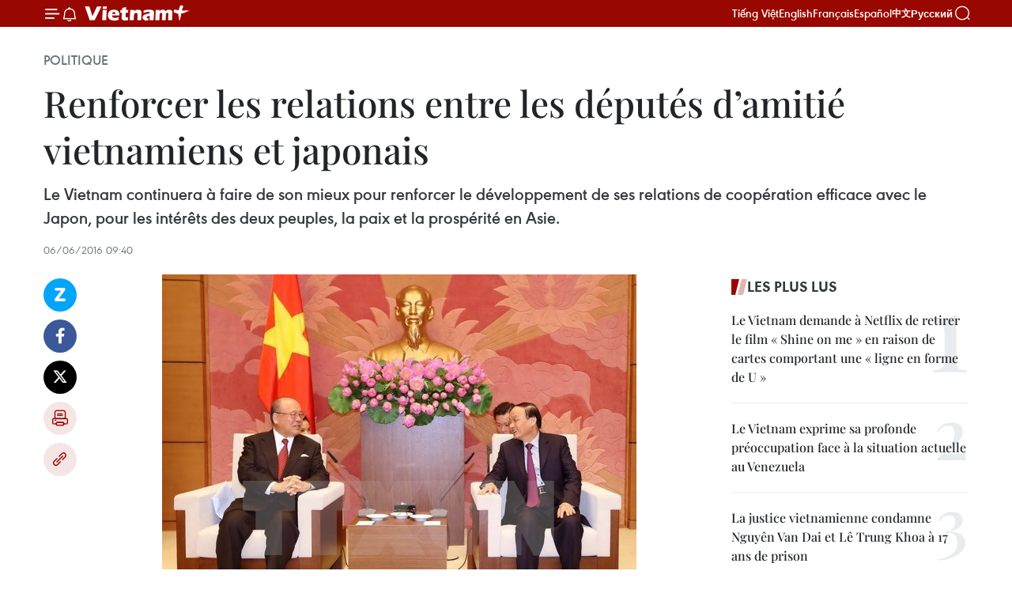

--- FILE ---
content_type: text/html;charset=utf-8
request_url: https://fr.vietnamplus.vn/renforcer-les-relations-entre-les-deputes-damitie-vietnamiens-et-japonais-post76290.vnp
body_size: 24115
content:
<!DOCTYPE html> <html lang="fr" class="fr"> <head> <title>Renforcer les relations entre les députés d’amitié vietnamiens et japonais | Vietnam+ (VietnamPlus)</title> <meta name="description" content="Le Vietnam continuera à faire de son mieux pour renforcer le développement de ses relations de coopération efficace avec le Japon, pour les intérêts des deux peuples, la paix et la prospérité en Asie."/> <meta name="keywords" content="Tô Huy Rua, Takebe Tsutomu, députés d’amitié vietnamiens et japonais"/> <meta name="news_keywords" content="Tô Huy Rua, Takebe Tsutomu, députés d’amitié vietnamiens et japonais"/> <meta http-equiv="Content-Type" content="text/html; charset=utf-8" /> <meta http-equiv="X-UA-Compatible" content="IE=edge"/> <meta http-equiv="refresh" content="1800" /> <meta name="revisit-after" content="1 days" /> <meta name="viewport" content="width=device-width, initial-scale=1"> <meta http-equiv="content-language" content="vi" /> <meta name="format-detection" content="telephone=no"/> <meta name="format-detection" content="address=no"/> <meta name="apple-mobile-web-app-capable" content="yes"> <meta name="apple-mobile-web-app-status-bar-style" content="black"> <meta name="apple-mobile-web-app-title" content="Vietnam+ (VietnamPlus)"/> <meta name="referrer" content="no-referrer-when-downgrade"/> <link rel="shortcut icon" href="https://media.vietnamplus.vn/assets/web/styles/img/favicon.ico" type="image/x-icon" /> <link rel="preconnect" href="https://media.vietnamplus.vn"/> <link rel="dns-prefetch" href="https://media.vietnamplus.vn"/> <link rel="preconnect" href="//www.google-analytics.com" /> <link rel="preconnect" href="//www.googletagmanager.com" /> <link rel="preconnect" href="//stc.za.zaloapp.com" /> <link rel="preconnect" href="//fonts.googleapis.com" /> <link rel="preconnect" href="//pagead2.googlesyndication.com"/> <link rel="preconnect" href="//tpc.googlesyndication.com"/> <link rel="preconnect" href="//securepubads.g.doubleclick.net"/> <link rel="preconnect" href="//accounts.google.com"/> <link rel="preconnect" href="//adservice.google.com"/> <link rel="preconnect" href="//adservice.google.com.vn"/> <link rel="preconnect" href="//www.googletagservices.com"/> <link rel="preconnect" href="//partner.googleadservices.com"/> <link rel="preconnect" href="//tpc.googlesyndication.com"/> <link rel="preconnect" href="//za.zdn.vn"/> <link rel="preconnect" href="//sp.zalo.me"/> <link rel="preconnect" href="//connect.facebook.net"/> <link rel="preconnect" href="//www.facebook.com"/> <link rel="dns-prefetch" href="//www.google-analytics.com" /> <link rel="dns-prefetch" href="//www.googletagmanager.com" /> <link rel="dns-prefetch" href="//stc.za.zaloapp.com" /> <link rel="dns-prefetch" href="//fonts.googleapis.com" /> <link rel="dns-prefetch" href="//pagead2.googlesyndication.com"/> <link rel="dns-prefetch" href="//tpc.googlesyndication.com"/> <link rel="dns-prefetch" href="//securepubads.g.doubleclick.net"/> <link rel="dns-prefetch" href="//accounts.google.com"/> <link rel="dns-prefetch" href="//adservice.google.com"/> <link rel="dns-prefetch" href="//adservice.google.com.vn"/> <link rel="dns-prefetch" href="//www.googletagservices.com"/> <link rel="dns-prefetch" href="//partner.googleadservices.com"/> <link rel="dns-prefetch" href="//tpc.googlesyndication.com"/> <link rel="dns-prefetch" href="//za.zdn.vn"/> <link rel="dns-prefetch" href="//sp.zalo.me"/> <link rel="dns-prefetch" href="//connect.facebook.net"/> <link rel="dns-prefetch" href="//www.facebook.com"/> <link rel="dns-prefetch" href="//graph.facebook.com"/> <link rel="dns-prefetch" href="//static.xx.fbcdn.net"/> <link rel="dns-prefetch" href="//staticxx.facebook.com"/> <script> var cmsConfig = { domainDesktop: 'https://fr.vietnamplus.vn', domainMobile: 'https://fr.vietnamplus.vn', domainApi: 'https://fr-api.vietnamplus.vn', domainStatic: 'https://media.vietnamplus.vn', domainLog: 'https://fr-log.vietnamplus.vn', googleAnalytics: 'G\-XG2Q9PW0XH', siteId: 0, pageType: 1, objectId: 76290, adsZone: 370, allowAds: false, adsLazy: true, antiAdblock: true, }; if (window.location.protocol !== 'https:' && window.location.hostname.indexOf('vietnamplus.vn') !== -1) { window.location = 'https://' + window.location.hostname + window.location.pathname + window.location.hash; } var USER_AGENT=window.navigator&&(window.navigator.userAgent||window.navigator.vendor)||window.opera||"",IS_MOBILE=/Android|webOS|iPhone|iPod|BlackBerry|Windows Phone|IEMobile|Mobile Safari|Opera Mini/i.test(USER_AGENT),IS_REDIRECT=!1;function setCookie(e,o,i){var n=new Date,i=(n.setTime(n.getTime()+24*i*60*60*1e3),"expires="+n.toUTCString());document.cookie=e+"="+o+"; "+i+";path=/;"}function getCookie(e){var o=document.cookie.indexOf(e+"="),i=o+e.length+1;return!o&&e!==document.cookie.substring(0,e.length)||-1===o?null:(-1===(e=document.cookie.indexOf(";",i))&&(e=document.cookie.length),unescape(document.cookie.substring(i,e)))}IS_MOBILE&&getCookie("isDesktop")&&(setCookie("isDesktop",1,-1),window.location=window.location.pathname.replace(".amp", ".vnp")+window.location.search,IS_REDIRECT=!0); </script> <script> if(USER_AGENT && USER_AGENT.indexOf("facebot") <= 0 && USER_AGENT.indexOf("facebookexternalhit") <= 0) { var query = ''; var hash = ''; if (window.location.search) query = window.location.search; if (window.location.hash) hash = window.location.hash; var canonicalUrl = 'https://fr.vietnamplus.vn/renforcer-les-relations-entre-les-deputes-damitie-vietnamiens-et-japonais-post76290.vnp' + query + hash ; var curUrl = decodeURIComponent(window.location.href); if(!location.port && canonicalUrl.startsWith("http") && curUrl != canonicalUrl){ window.location.replace(canonicalUrl); } } </script> <meta property="fb:pages" content="120834779440" /> <meta property="fb:app_id" content="1960985707489919" /> <meta name="author" content="Vietnam+ (VietnamPlus)" /> <meta name="copyright" content="Copyright © 2026 by Vietnam+ (VietnamPlus)" /> <meta name="RATING" content="GENERAL" /> <meta name="GENERATOR" content="Vietnam+ (VietnamPlus)" /> <meta content="Vietnam+ (VietnamPlus)" itemprop="sourceOrganization" name="source"/> <meta content="news" itemprop="genre" name="medium"/> <meta name="robots" content="noarchive, max-image-preview:large, index, follow" /> <meta name="GOOGLEBOT" content="noarchive, max-image-preview:large, index, follow" /> <link rel="canonical" href="https://fr.vietnamplus.vn/renforcer-les-relations-entre-les-deputes-damitie-vietnamiens-et-japonais-post76290.vnp" /> <meta property="og:site_name" content="Vietnam+ (VietnamPlus)"/> <meta property="og:rich_attachment" content="true"/> <meta property="og:type" content="article"/> <meta property="og:url" content="https://fr.vietnamplus.vn/renforcer-les-relations-entre-les-deputes-damitie-vietnamiens-et-japonais-post76290.vnp"/> <meta property="og:image" content="https://mediafr.vietnamplus.vn/images/f7bdd265dc3b1373bc7e1f8305ab7b24c01def2db8b610eb5ba714b1ba18d1c17faa7e74fa051322b4a4e3efdff0cb1ca1c65df71ad0b0c1ce7c8a201be47de0eebc0b402d020c64ae153eb4a8bd6e30/2202_Tsutomo_Takebe.jpg.webp"/> <meta property="og:image:width" content="1200"/> <meta property="og:image:height" content="630"/> <meta property="og:title" content="Renforcer les relations entre les députés d’amitié vietnamiens et japonais"/> <meta property="og:description" content="Le Vietnam continuera à faire de son mieux pour renforcer le développement de ses relations de coopération efficace avec le Japon, pour les intérêts des deux peuples, la paix et la prospérité en Asie."/> <meta name="twitter:card" value="summary"/> <meta name="twitter:url" content="https://fr.vietnamplus.vn/renforcer-les-relations-entre-les-deputes-damitie-vietnamiens-et-japonais-post76290.vnp"/> <meta name="twitter:title" content="Renforcer les relations entre les députés d’amitié vietnamiens et japonais"/> <meta name="twitter:description" content="Le Vietnam continuera à faire de son mieux pour renforcer le développement de ses relations de coopération efficace avec le Japon, pour les intérêts des deux peuples, la paix et la prospérité en Asie."/> <meta name="twitter:image" content="https://mediafr.vietnamplus.vn/images/f7bdd265dc3b1373bc7e1f8305ab7b24c01def2db8b610eb5ba714b1ba18d1c17faa7e74fa051322b4a4e3efdff0cb1ca1c65df71ad0b0c1ce7c8a201be47de0eebc0b402d020c64ae153eb4a8bd6e30/2202_Tsutomo_Takebe.jpg.webp"/> <meta name="twitter:site" content="@Vietnam+ (VietnamPlus)"/> <meta name="twitter:creator" content="@Vietnam+ (VietnamPlus)"/> <meta property="article:publisher" content="https://www.facebook.com/VietnamPlus" /> <meta property="article:tag" content="Tô Huy Rua, Takebe Tsutomu, députés d’amitié vietnamiens et japonais"/> <meta property="article:section" content="Politique" /> <meta property="article:published_time" content="2016-06-06T16:40:10+0700"/> <meta property="article:modified_time" content="2016-06-06T16:40:10+0700"/> <script type="application/ld+json"> { "@context": "http://schema.org", "@type": "Organization", "name": "Vietnam+ (VietnamPlus)", "url": "https://fr.vietnamplus.vn", "logo": "https://media.vietnamplus.vn/assets/web/styles/img/logo.png", "foundingDate": "2008", "founders": [ { "@type": "Person", "name": "Thông tấn xã Việt Nam (TTXVN)" } ], "address": [ { "@type": "PostalAddress", "streetAddress": "Số 05 Lý Thường Kiệt - Hà Nội - Việt Nam", "addressLocality": "Hà Nội City", "addressRegion": "Northeast", "postalCode": "100000", "addressCountry": "VNM" } ], "contactPoint": [ { "@type": "ContactPoint", "telephone": "+84-243-941-1349", "contactType": "customer service" }, { "@type": "ContactPoint", "telephone": "+84-243-941-1348", "contactType": "customer service" } ], "sameAs": [ "https://www.facebook.com/VietnamPlus", "https://www.tiktok.com/@vietnamplus", "https://twitter.com/vietnamplus", "https://www.youtube.com/c/BaoVietnamPlus" ] } </script> <script type="application/ld+json"> { "@context" : "https://schema.org", "@type" : "WebSite", "name": "Vietnam+ (VietnamPlus)", "url": "https://fr.vietnamplus.vn", "alternateName" : "Báo điện tử VIETNAMPLUS, Cơ quan của Thông tấn xã Việt Nam (TTXVN)", "potentialAction": { "@type": "SearchAction", "target": { "@type": "EntryPoint", "urlTemplate": "https://fr.vietnamplus.vn/search/?q={search_term_string}" }, "query-input": "required name=search_term_string" } } </script> <script type="application/ld+json"> { "@context":"http://schema.org", "@type":"BreadcrumbList", "itemListElement":[ { "@type":"ListItem", "position":1, "item":{ "@id":"https://fr.vietnamplus.vn/politique/", "name":"Politique" } } ] } </script> <script type="application/ld+json"> { "@context": "http://schema.org", "@type": "NewsArticle", "mainEntityOfPage":{ "@type":"WebPage", "@id":"https://fr.vietnamplus.vn/renforcer-les-relations-entre-les-deputes-damitie-vietnamiens-et-japonais-post76290.vnp" }, "headline": "Renforcer les relations entre les députés d’amitié vietnamiens et japonais", "description": "Le Vietnam continuera à faire de son mieux pour renforcer le développement de ses relations de coopération efficace avec le Japon, pour les intérêts des deux peuples, la paix et la prospérité en Asie.", "image": { "@type": "ImageObject", "url": "https://mediafr.vietnamplus.vn/images/f7bdd265dc3b1373bc7e1f8305ab7b24c01def2db8b610eb5ba714b1ba18d1c17faa7e74fa051322b4a4e3efdff0cb1ca1c65df71ad0b0c1ce7c8a201be47de0eebc0b402d020c64ae153eb4a8bd6e30/2202_Tsutomo_Takebe.jpg.webp", "width" : 1200, "height" : 675 }, "datePublished": "2016-06-06T16:40:10+0700", "dateModified": "2016-06-06T16:40:10+0700", "author": { "@type": "Person", "name": "" }, "publisher": { "@type": "Organization", "name": "Vietnam+ (VietnamPlus)", "logo": { "@type": "ImageObject", "url": "https://media.vietnamplus.vn/assets/web/styles/img/logo.png" } } } </script> <link rel="preload" href="https://media.vietnamplus.vn/assets/web/styles/css/main.min-1.0.14.css" as="style"> <link rel="preload" href="https://media.vietnamplus.vn/assets/web/js/main.min-1.0.33.js" as="script"> <link rel="preload" href="https://media.vietnamplus.vn/assets/web/js/detail.min-1.0.15.js" as="script"> <link rel="preload" href="https://common.mcms.one/assets/styles/css/vietnamplus-1.0.0.css" as="style"> <link rel="stylesheet" href="https://common.mcms.one/assets/styles/css/vietnamplus-1.0.0.css"> <link id="cms-style" rel="stylesheet" href="https://media.vietnamplus.vn/assets/web/styles/css/main.min-1.0.14.css"> <script type="text/javascript"> var _metaOgUrl = 'https://fr.vietnamplus.vn/renforcer-les-relations-entre-les-deputes-damitie-vietnamiens-et-japonais-post76290.vnp'; var page_title = document.title; var tracked_url = window.location.pathname + window.location.search + window.location.hash; var cate_path = 'politique'; if (cate_path.length > 0) { tracked_url = "/" + cate_path + tracked_url; } </script> <script async="" src="https://www.googletagmanager.com/gtag/js?id=G-XG2Q9PW0XH"></script> <script> window.dataLayer = window.dataLayer || []; function gtag(){dataLayer.push(arguments);} gtag('js', new Date()); gtag('config', 'G-XG2Q9PW0XH', {page_path: tracked_url}); </script> <script>window.dataLayer = window.dataLayer || [];dataLayer.push({'pageCategory': '/politique'});</script> <script> window.dataLayer = window.dataLayer || []; dataLayer.push({ 'event': 'Pageview', 'articleId': '76290', 'articleTitle': 'Renforcer les relations entre les députés d’amitié vietnamiens et japonais', 'articleCategory': 'Politique', 'articleAlowAds': false, 'articleType': 'detail', 'articleTags': 'Tô Huy Rua, Takebe Tsutomu, députés d’amitié vietnamiens et japonais', 'articlePublishDate': '2016-06-06T16:40:10+0700', 'articleThumbnail': 'https://mediafr.vietnamplus.vn/images/f7bdd265dc3b1373bc7e1f8305ab7b24c01def2db8b610eb5ba714b1ba18d1c17faa7e74fa051322b4a4e3efdff0cb1ca1c65df71ad0b0c1ce7c8a201be47de0eebc0b402d020c64ae153eb4a8bd6e30/2202_Tsutomo_Takebe.jpg.webp', 'articleShortUrl': 'https://fr.vietnamplus.vn/renforcer-les-relations-entre-les-deputes-damitie-vietnamiens-et-japonais-post76290.vnp', 'articleFullUrl': 'https://fr.vietnamplus.vn/renforcer-les-relations-entre-les-deputes-damitie-vietnamiens-et-japonais-post76290.vnp', }); </script> <script type='text/javascript'> gtag('event', 'article_page',{ 'articleId': '76290', 'articleTitle': 'Renforcer les relations entre les députés d’amitié vietnamiens et japonais', 'articleCategory': 'Politique', 'articleAlowAds': false, 'articleType': 'detail', 'articleTags': 'Tô Huy Rua, Takebe Tsutomu, députés d’amitié vietnamiens et japonais', 'articlePublishDate': '2016-06-06T16:40:10+0700', 'articleThumbnail': 'https://mediafr.vietnamplus.vn/images/f7bdd265dc3b1373bc7e1f8305ab7b24c01def2db8b610eb5ba714b1ba18d1c17faa7e74fa051322b4a4e3efdff0cb1ca1c65df71ad0b0c1ce7c8a201be47de0eebc0b402d020c64ae153eb4a8bd6e30/2202_Tsutomo_Takebe.jpg.webp', 'articleShortUrl': 'https://fr.vietnamplus.vn/renforcer-les-relations-entre-les-deputes-damitie-vietnamiens-et-japonais-post76290.vnp', 'articleFullUrl': 'https://fr.vietnamplus.vn/renforcer-les-relations-entre-les-deputes-damitie-vietnamiens-et-japonais-post76290.vnp', }); </script> <script>(function(w,d,s,l,i){w[l]=w[l]||[];w[l].push({'gtm.start': new Date().getTime(),event:'gtm.js'});var f=d.getElementsByTagName(s)[0], j=d.createElement(s),dl=l!='dataLayer'?'&l='+l:'';j.async=true;j.src= 'https://www.googletagmanager.com/gtm.js?id='+i+dl;f.parentNode.insertBefore(j,f); })(window,document,'script','dataLayer','GTM-5WM58F3N');</script> <script type="text/javascript"> !function(){"use strict";function e(e){var t=!(arguments.length>1&&void 0!==arguments[1])||arguments[1],c=document.createElement("script");c.src=e,t?c.type="module":(c.async=!0,c.type="text/javascript",c.setAttribute("nomodule",""));var n=document.getElementsByTagName("script")[0];n.parentNode.insertBefore(c,n)}!function(t,c){!function(t,c,n){var a,o,r;n.accountId=c,null!==(a=t.marfeel)&&void 0!==a||(t.marfeel={}),null!==(o=(r=t.marfeel).cmd)&&void 0!==o||(r.cmd=[]),t.marfeel.config=n;var i="https://sdk.mrf.io/statics";e("".concat(i,"/marfeel-sdk.js?id=").concat(c),!0),e("".concat(i,"/marfeel-sdk.es5.js?id=").concat(c),!1)}(t,c,arguments.length>2&&void 0!==arguments[2]?arguments[2]:{})}(window,2272,{} )}(); </script> <script async src="https://sp.zalo.me/plugins/sdk.js"></script> </head> <body class="detail-page"> <div id="sdaWeb_SdaMasthead" class="rennab rennab-top" data-platform="1" data-position="Web_SdaMasthead"> </div> <header class=" site-header"> <div class="sticky"> <div class="container"> <i class="ic-menu"></i> <i class="ic-bell"></i> <div id="header-news" class="pick-news hidden" data-source="header-latest-news"></div> <a class="small-logo" href="/" title="Vietnam+ (VietnamPlus)">Vietnam+ (VietnamPlus)</a> <ul class="menu"> <li> <a href="https://www.vietnamplus.vn" title="Tiếng Việt" target="_blank">Tiếng Việt</a> </li> <li> <a href="https://en.vietnamplus.vn" title="English" target="_blank" rel="nofollow">English</a> </li> <li> <a href="https://fr.vietnamplus.vn" title="Français" target="_blank" rel="nofollow">Français</a> </li> <li> <a href="https://es.vietnamplus.vn" title="Español" target="_blank" rel="nofollow">Español</a> </li> <li> <a href="https://zh.vietnamplus.vn" title="中文" target="_blank" rel="nofollow">中文</a> </li> <li> <a href="https://ru.vietnamplus.vn" title="Русский" target="_blank" rel="nofollow">Русский</a> </li> </ul> <div class="search-wrapper"> <i class="ic-search"></i> <input type="text" class="search txtsearch" placeholder="Mot clé"> </div> </div> </div> </header> <div class="site-body"> <div id="sdaWeb_SdaBackground" class="rennab " data-platform="1" data-position="Web_SdaBackground"> </div> <div class="container"> <div class="breadcrumb breadcrumb-detail"> <h2 class="main"> <a href="https://fr.vietnamplus.vn/politique/" title="Politique" class="active">Politique</a> </h2> </div> <div id="sdaWeb_SdaTop" class="rennab " data-platform="1" data-position="Web_SdaTop"> </div> <div class="article"> <h1 class="article__title cms-title "> Renforcer les relations entre les députés d’amitié vietnamiens et japonais </h1> <div class="article__sapo cms-desc"> Le Vietnam continuera à faire de son mieux pour renforcer le développement de ses relations de coopération efficace avec le Japon, pour les intérêts des deux peuples, la paix et la prospérité en Asie. </div> <div id="sdaWeb_SdaArticleAfterSapo" class="rennab " data-platform="1" data-position="Web_SdaArticleAfterSapo"> </div> <div class="article__meta"> <time class="time" datetime="2016-06-06T16:40:10+0700" data-time="1465206010" data-friendly="false">lundi 6 juin 2016 16:40</time> <meta class="cms-date" itemprop="datePublished" content="2016-06-06T16:40:10+0700"> </div> <div class="col"> <div class="main-col content-col"> <div class="article__body zce-content-body cms-body" itemprop="articleBody"> <div class="social-pin sticky article__social"> <a href="javascript:void(0);" class="zl zalo-share-button" title="Zalo" data-href="https://fr.vietnamplus.vn/renforcer-les-relations-entre-les-deputes-damitie-vietnamiens-et-japonais-post76290.vnp" data-oaid="4486284411240520426" data-layout="1" data-color="blue" data-customize="true">Zalo</a> <a href="javascript:void(0);" class="item fb" data-href="https://fr.vietnamplus.vn/renforcer-les-relations-entre-les-deputes-damitie-vietnamiens-et-japonais-post76290.vnp" data-rel="facebook" title="Facebook">Facebook</a> <a href="javascript:void(0);" class="item tw" data-href="https://fr.vietnamplus.vn/renforcer-les-relations-entre-les-deputes-damitie-vietnamiens-et-japonais-post76290.vnp" data-rel="twitter" title="Twitter">Twitter</a> <a href="javascript:void(0);" class="bookmark sendbookmark hidden" onclick="ME.sendBookmark(this, 76290);" data-id="76290" title="marque-pages">marque-pages</a> <a href="javascript:void(0);" class="print sendprint" title="Print" data-href="/print-76290.html">Impression</a> <a href="javascript:void(0);" class="item link" data-href="https://fr.vietnamplus.vn/renforcer-les-relations-entre-les-deputes-damitie-vietnamiens-et-japonais-post76290.vnp" data-rel="copy" title="Copy link">Copy link</a> </div> <div class="article-photo"> <a href="/Uploaded_FR/BTV1/2016_06_06/2202_Tsutomo_Takebe.jpg" rel="nofollow" target="_blank"><img alt="Renforcer les relations entre les députés d’amitié vietnamiens et japonais ảnh 1" src="[data-uri]" class="lazyload cms-photo" data-large-src="https://mediafr.vietnamplus.vn/images/33e0b6e9e64bc3c1817db4b0200c0d1ec7496ee9c66c9beb4dc8d67d6154723512d17e52e864e41579d2437eaa5445ac6106f83475e9244d7161a3d022c861b2/2202_Tsutomo_Takebe.jpg" data-src="https://mediafr.vietnamplus.vn/images/68f2576c032ecf9e9a26d2c81c381417ed42b147d05532026bf14325bae19826e7fd397f02b42c5f19768afde92913332ee696e468a93e46235c104490dfe546/2202_Tsutomo_Takebe.jpg" title="Renforcer les relations entre les députés d’amitié vietnamiens et japonais ảnh 1"></a><span>Le président du Groupe des députés d’amitié Vietnam-Japon, To Huy Rua (droite), et Tsumoto Takebe, conseiller spécial de l’Alliance des députés d’amitié Japon-Vietnam. Photo: VNA</span>
</div>
<p style="text-align: justify;">Hanoi (VNA) - Le Vietnam continuera à faire de son mieux pour renforcer ses relations de coopération efficace avec le Japon, pour les intérêts des deux peuples, pour la stabilité, la paix et la prospérité en Asie.</p>
<p style="text-align: justify;">C'est ce qu'a affirmé Tô Huy Rua, président du Groupe des parlementaires d'amitié Vietnam-Japon, en rencontrant lundi matin à Hanoi le conseiller spécial de l'Alliance parlementaire d'amitié Japon-Vietnam, Tsutomu Takebe, en visite de travail au Vietnam.</p>
<div class="sda_middle"> <div id="sdaWeb_SdaArticleMiddle" class="rennab fyi" data-platform="1" data-position="Web_SdaArticleMiddle"> </div>
</div>
<p style="text-align: justify;">Tô Huy Rua a vivement apprécié les relations de coopération efficaces ces dernières années entre l’Assemblée nationale du Vietnam et la Diète du Japon,&nbsp; ainsi qu'entre le Groupe des parlementaires d'amitié Vietnam-Japon et l'Alliance parlementaire d'amitié Japon-Vietnam, notamment l’achèvement de la construction de l'Université Japon-Vietnam au Vietnam.</p>
<p style="text-align: justify;">Le groupe des parlementaires d'amitié Vietnam-Japon s’est engagé à soutenir le fonctionnement de l'Université Japon-Vietnam, un projet exprimant l'aspiration de renforcer la compréhension entre les jeunes des deux pays, ainsi que les échanges culturels entre les deux pays et les deux peuples, a-t-il précisé.</p>
<div class="sda_middle"> <div id="sdaWeb_SdaArticleMiddle1" class="rennab fyi" data-platform="1" data-position="Web_SdaArticleMiddle1"> </div>
</div>
<p style="text-align: justify;">Tsutomu Takebe, de son côté, a apprécié le développement ​intégral des relations Japon-Vietnam et les activités efficaces des deux groupes parlementaires.</p>
<p style="text-align: justify;">Il a souhaité que Tô Huy Rua, en tant que directeur d’honneur de l'Université Japon-Vietnam, assisterait les activités de cet université, contribuant à consolider et développer les relations de coopération d’amitié entre les deux pays. -VNA</p> <div id="sdaWeb_SdaArticleAfterBody" class="rennab " data-platform="1" data-position="Web_SdaArticleAfterBody"> </div> </div> <div class="article__tag"> <a class="active" href="https://fr.vietnamplus.vn/tag.vnp?q=Tô Huy Rua" title="Tô Huy Rua">#Tô Huy Rua</a> <a class="active" href="https://fr.vietnamplus.vn/tag/takebe-tsutomu-tag11740.vnp" title="Takebe Tsutomu">#Takebe Tsutomu</a> <a class="" href="https://fr.vietnamplus.vn/tag.vnp?q=députés d’amitié vietnamiens et japonais" title="députés d’amitié vietnamiens et japonais">#députés d’amitié vietnamiens et japonais</a> <a class="link" href="https://fr.vietnamplus.vn/region/hanoi/96.vnp" title="Hanoi"><i class="ic-location"></i> Hanoi</a> <a class="link" href="https://fr.vietnamplus.vn/region/japon/489.vnp" title="Japon"><i class="ic-location"></i> Japon</a> </div> <div id="sdaWeb_SdaArticleAfterTag" class="rennab " data-platform="1" data-position="Web_SdaArticleAfterTag"> </div> <div class="wrap-social"> <div class="social-pin article__social"> <a href="javascript:void(0);" class="zl zalo-share-button" title="Zalo" data-href="https://fr.vietnamplus.vn/renforcer-les-relations-entre-les-deputes-damitie-vietnamiens-et-japonais-post76290.vnp" data-oaid="4486284411240520426" data-layout="1" data-color="blue" data-customize="true">Zalo</a> <a href="javascript:void(0);" class="item fb" data-href="https://fr.vietnamplus.vn/renforcer-les-relations-entre-les-deputes-damitie-vietnamiens-et-japonais-post76290.vnp" data-rel="facebook" title="Facebook">Facebook</a> <a href="javascript:void(0);" class="item tw" data-href="https://fr.vietnamplus.vn/renforcer-les-relations-entre-les-deputes-damitie-vietnamiens-et-japonais-post76290.vnp" data-rel="twitter" title="Twitter">Twitter</a> <a href="javascript:void(0);" class="bookmark sendbookmark hidden" onclick="ME.sendBookmark(this, 76290);" data-id="76290" title="marque-pages">marque-pages</a> <a href="javascript:void(0);" class="print sendprint" title="Print" data-href="/print-76290.html">Impression</a> <a href="javascript:void(0);" class="item link" data-href="https://fr.vietnamplus.vn/renforcer-les-relations-entre-les-deputes-damitie-vietnamiens-et-japonais-post76290.vnp" data-rel="copy" title="Copy link">Copy link</a> </div> <a href="https://news.google.com/publications/CAAqBwgKMN-18wowlLWFAw?hl=vi&gl=VN&ceid=VN%3Avi" class="google-news" target="_blank" title="Google News">Suivez VietnamPlus</a> </div> <div id="sdaWeb_SdaArticleAfterBody1" class="rennab " data-platform="1" data-position="Web_SdaArticleAfterBody1"> </div> <div id="sdaWeb_SdaArticleAfterBody2" class="rennab " data-platform="1" data-position="Web_SdaArticleAfterBody2"> </div> <div class="box-related-news"> <h3 class="box-heading"> <span class="title">Sur le même sujet</span> </h3> <div class="box-content" data-source="related-news"> <article class="story"> <figure class="story__thumb"> <a class="cms-link" href="https://fr.vietnamplus.vn/le-japon-est-un-partenaire-de-premiere-importance-pour-le-vietnam-post73002.vnp" title="Le Japon est un partenaire de première importance pour le Vietnam"> <img class="lazyload" src="[data-uri]" data-src="https://mediafr.vietnamplus.vn/images/d46bcb34ef998b09e0bae168b2a8b60eeaf719f65c8f93389464ba40571f23cb10711ff1cd794b0cd854ba3edfe8726411d8ce2c998995a157597d3298aa3fece8f923aa5b933eb472d7391fee40e3d0bc641214598d56ebf6ac7b349144c1fa/8e711dd9a77e23180b2820e88a692f4a.jpg.webp" data-srcset="https://mediafr.vietnamplus.vn/images/d46bcb34ef998b09e0bae168b2a8b60eeaf719f65c8f93389464ba40571f23cb10711ff1cd794b0cd854ba3edfe8726411d8ce2c998995a157597d3298aa3fece8f923aa5b933eb472d7391fee40e3d0bc641214598d56ebf6ac7b349144c1fa/8e711dd9a77e23180b2820e88a692f4a.jpg.webp 1x, https://mediafr.vietnamplus.vn/images/dff54262a5435959c670ef13b2e0a728eaf719f65c8f93389464ba40571f23cb10711ff1cd794b0cd854ba3edfe8726411d8ce2c998995a157597d3298aa3fece8f923aa5b933eb472d7391fee40e3d0bc641214598d56ebf6ac7b349144c1fa/8e711dd9a77e23180b2820e88a692f4a.jpg.webp 2x" alt="Le Japon est un partenaire de première importance pour le Vietnam"> <noscript><img src="https://mediafr.vietnamplus.vn/images/d46bcb34ef998b09e0bae168b2a8b60eeaf719f65c8f93389464ba40571f23cb10711ff1cd794b0cd854ba3edfe8726411d8ce2c998995a157597d3298aa3fece8f923aa5b933eb472d7391fee40e3d0bc641214598d56ebf6ac7b349144c1fa/8e711dd9a77e23180b2820e88a692f4a.jpg.webp" srcset="https://mediafr.vietnamplus.vn/images/d46bcb34ef998b09e0bae168b2a8b60eeaf719f65c8f93389464ba40571f23cb10711ff1cd794b0cd854ba3edfe8726411d8ce2c998995a157597d3298aa3fece8f923aa5b933eb472d7391fee40e3d0bc641214598d56ebf6ac7b349144c1fa/8e711dd9a77e23180b2820e88a692f4a.jpg.webp 1x, https://mediafr.vietnamplus.vn/images/dff54262a5435959c670ef13b2e0a728eaf719f65c8f93389464ba40571f23cb10711ff1cd794b0cd854ba3edfe8726411d8ce2c998995a157597d3298aa3fece8f923aa5b933eb472d7391fee40e3d0bc641214598d56ebf6ac7b349144c1fa/8e711dd9a77e23180b2820e88a692f4a.jpg.webp 2x" alt="Le Japon est un partenaire de première importance pour le Vietnam" class="image-fallback"></noscript> </a> </figure> <h2 class="story__heading" data-tracking="73002"> <a class=" cms-link" href="https://fr.vietnamplus.vn/le-japon-est-un-partenaire-de-premiere-importance-pour-le-vietnam-post73002.vnp" title="Le Japon est un partenaire de première importance pour le Vietnam"> Le Japon est un partenaire de première importance pour le Vietnam </a> </h2> <time class="time" datetime="2016-03-09T09:50:12+0700" data-time="1457491812"> 09/03/2016 09:50 </time> <div class="story__summary story__shorten"> Le Japon est toujours un partenaire de première importance pour le Vietnam, a déclaré le Président du Comité central (CC) du Front de la Patrie du Vietnam (FPV), M. Nguyên Thiên Nhân. </div> </article> <article class="story"> <figure class="story__thumb"> <a class="cms-link" href="https://fr.vietnamplus.vn/le-president-tran-dai-quang-plaide-pour-le-developpement-des-liens-vietnam-japon-post74666.vnp" title="Le président Trân Dai Quang plaide pour le développement des liens Vietnam-Japon"> <img class="lazyload" src="[data-uri]" data-src="https://mediafr.vietnamplus.vn/images/d46bcb34ef998b09e0bae168b2a8b60eeaf719f65c8f93389464ba40571f23cb7f7216d41121b9c72253d009b06f22127d8273dcbe836f7ce7531f2e9d0bfeb7/20160421_ctn.jpg.webp" data-srcset="https://mediafr.vietnamplus.vn/images/d46bcb34ef998b09e0bae168b2a8b60eeaf719f65c8f93389464ba40571f23cb7f7216d41121b9c72253d009b06f22127d8273dcbe836f7ce7531f2e9d0bfeb7/20160421_ctn.jpg.webp 1x, https://mediafr.vietnamplus.vn/images/dff54262a5435959c670ef13b2e0a728eaf719f65c8f93389464ba40571f23cb7f7216d41121b9c72253d009b06f22127d8273dcbe836f7ce7531f2e9d0bfeb7/20160421_ctn.jpg.webp 2x" alt="Le président Trân Dai Quang plaide pour le développement des liens Vietnam-Japon"> <noscript><img src="https://mediafr.vietnamplus.vn/images/d46bcb34ef998b09e0bae168b2a8b60eeaf719f65c8f93389464ba40571f23cb7f7216d41121b9c72253d009b06f22127d8273dcbe836f7ce7531f2e9d0bfeb7/20160421_ctn.jpg.webp" srcset="https://mediafr.vietnamplus.vn/images/d46bcb34ef998b09e0bae168b2a8b60eeaf719f65c8f93389464ba40571f23cb7f7216d41121b9c72253d009b06f22127d8273dcbe836f7ce7531f2e9d0bfeb7/20160421_ctn.jpg.webp 1x, https://mediafr.vietnamplus.vn/images/dff54262a5435959c670ef13b2e0a728eaf719f65c8f93389464ba40571f23cb7f7216d41121b9c72253d009b06f22127d8273dcbe836f7ce7531f2e9d0bfeb7/20160421_ctn.jpg.webp 2x" alt="Le président Trân Dai Quang plaide pour le développement des liens Vietnam-Japon" class="image-fallback"></noscript> </a> </figure> <h2 class="story__heading" data-tracking="74666"> <a class=" cms-link" href="https://fr.vietnamplus.vn/le-president-tran-dai-quang-plaide-pour-le-developpement-des-liens-vietnam-japon-post74666.vnp" title="Le président Trân Dai Quang plaide pour le développement des liens Vietnam-Japon"> Le président Trân Dai Quang plaide pour le développement des liens Vietnam-Japon </a> </h2> <time class="time" datetime="2016-04-22T11:34:53+0700" data-time="1461299693"> 22/04/2016 11:34 </time> <div class="story__summary story__shorten"> "Le Vietnam attache de l’importance aux relations avec le Japon, un partenaire prioritaire dans sa politique étrangère", a affirmé le président Trân Dai Quang. </div> </article> <article class="story"> <figure class="story__thumb"> <a class="cms-link" href="https://fr.vietnamplus.vn/renforcement-de-la-cooperation-avec-la-prefecture-japonaise-de-wakayama-post74864.vnp" title="Renforcement de la coopération avec la préfecture japonaise de Wakayama"> <img class="lazyload" src="[data-uri]" data-src="https://mediafr.vietnamplus.vn/images/d46bcb34ef998b09e0bae168b2a8b60eb14a2130f36e5ec630e63e1b69d39fce604d03d31a4a038ae34f682a42f034c17218c5027c262e566b5a4b7a63e8baeb/VOV_daisu_IPSD.jpg.webp" data-srcset="https://mediafr.vietnamplus.vn/images/d46bcb34ef998b09e0bae168b2a8b60eb14a2130f36e5ec630e63e1b69d39fce604d03d31a4a038ae34f682a42f034c17218c5027c262e566b5a4b7a63e8baeb/VOV_daisu_IPSD.jpg.webp 1x, https://mediafr.vietnamplus.vn/images/dff54262a5435959c670ef13b2e0a728b14a2130f36e5ec630e63e1b69d39fce604d03d31a4a038ae34f682a42f034c17218c5027c262e566b5a4b7a63e8baeb/VOV_daisu_IPSD.jpg.webp 2x" alt="Renforcement de la coopération avec la préfecture japonaise de Wakayama"> <noscript><img src="https://mediafr.vietnamplus.vn/images/d46bcb34ef998b09e0bae168b2a8b60eb14a2130f36e5ec630e63e1b69d39fce604d03d31a4a038ae34f682a42f034c17218c5027c262e566b5a4b7a63e8baeb/VOV_daisu_IPSD.jpg.webp" srcset="https://mediafr.vietnamplus.vn/images/d46bcb34ef998b09e0bae168b2a8b60eb14a2130f36e5ec630e63e1b69d39fce604d03d31a4a038ae34f682a42f034c17218c5027c262e566b5a4b7a63e8baeb/VOV_daisu_IPSD.jpg.webp 1x, https://mediafr.vietnamplus.vn/images/dff54262a5435959c670ef13b2e0a728b14a2130f36e5ec630e63e1b69d39fce604d03d31a4a038ae34f682a42f034c17218c5027c262e566b5a4b7a63e8baeb/VOV_daisu_IPSD.jpg.webp 2x" alt="Renforcement de la coopération avec la préfecture japonaise de Wakayama" class="image-fallback"></noscript> </a> </figure> <h2 class="story__heading" data-tracking="74864"> <a class=" cms-link" href="https://fr.vietnamplus.vn/renforcement-de-la-cooperation-avec-la-prefecture-japonaise-de-wakayama-post74864.vnp" title="Renforcement de la coopération avec la préfecture japonaise de Wakayama"> Renforcement de la coopération avec la préfecture japonaise de Wakayama </a> </h2> <time class="time" datetime="2016-04-27T16:53:30+0700" data-time="1461750810"> 27/04/2016 16:53 </time> <div class="story__summary story__shorten"> L’ambassadeur du Vietnam au Japon, Nguyen Quoc Cuong, a effectué du 22 au 25 avril une visite dans la préfecture japonaise de Wakayama. </div> </article> </div> </div> <div id="sdaWeb_SdaArticleAfterRelated" class="rennab " data-platform="1" data-position="Web_SdaArticleAfterRelated"> </div> <div class="timeline secondary"> <h3 class="box-heading"> <a href="https://fr.vietnamplus.vn/politique/" title="Politique" class="title"> Voir plus </a> </h3> <div class="box-content content-list" data-source="recommendation-370"> <article class="story" data-id="257736"> <figure class="story__thumb"> <a class="cms-link" href="https://fr.vietnamplus.vn/14e-congres-du-parti-le-general-nguyen-trong-nghia-appelle-a-transformer-les-orientations-politiques-en-actions-concretes-post257736.vnp" title="14e Congrès du Parti : le général Nguyen Trong Nghia appelle à transformer les orientations politiques en actions concrètes"> <img class="lazyload" src="[data-uri]" data-src="https://mediafr.vietnamplus.vn/images/4a1eed2490c76558fc1c97e5df115ad23af0edd8b2e6148a4adb8d55f600f2a22ccf6fb4fd08a4bcd27fc737fb8ea60c/nghia.jpg.webp" data-srcset="https://mediafr.vietnamplus.vn/images/4a1eed2490c76558fc1c97e5df115ad23af0edd8b2e6148a4adb8d55f600f2a22ccf6fb4fd08a4bcd27fc737fb8ea60c/nghia.jpg.webp 1x, https://mediafr.vietnamplus.vn/images/34c41fdf4b6550b72895aef39c21803f3af0edd8b2e6148a4adb8d55f600f2a22ccf6fb4fd08a4bcd27fc737fb8ea60c/nghia.jpg.webp 2x" alt="Le général Nguyen Trong Nghia visite la zone de travail de l&#39;Agence vietnamienne d&#39;information au Centre de presse du 14e Congrès national du Parti. Photo : VNA"> <noscript><img src="https://mediafr.vietnamplus.vn/images/4a1eed2490c76558fc1c97e5df115ad23af0edd8b2e6148a4adb8d55f600f2a22ccf6fb4fd08a4bcd27fc737fb8ea60c/nghia.jpg.webp" srcset="https://mediafr.vietnamplus.vn/images/4a1eed2490c76558fc1c97e5df115ad23af0edd8b2e6148a4adb8d55f600f2a22ccf6fb4fd08a4bcd27fc737fb8ea60c/nghia.jpg.webp 1x, https://mediafr.vietnamplus.vn/images/34c41fdf4b6550b72895aef39c21803f3af0edd8b2e6148a4adb8d55f600f2a22ccf6fb4fd08a4bcd27fc737fb8ea60c/nghia.jpg.webp 2x" alt="Le général Nguyen Trong Nghia visite la zone de travail de l&#39;Agence vietnamienne d&#39;information au Centre de presse du 14e Congrès national du Parti. Photo : VNA" class="image-fallback"></noscript> </a> </figure> <h2 class="story__heading" data-tracking="257736"> <a class=" cms-link" href="https://fr.vietnamplus.vn/14e-congres-du-parti-le-general-nguyen-trong-nghia-appelle-a-transformer-les-orientations-politiques-en-actions-concretes-post257736.vnp" title="14e Congrès du Parti : le général Nguyen Trong Nghia appelle à transformer les orientations politiques en actions concrètes"> 14e Congrès du Parti : le général Nguyen Trong Nghia appelle à transformer les orientations politiques en actions concrètes </a> </h2> <time class="time" datetime="2026-01-20T20:42:58+0700" data-time="1768916578"> 20/01/2026 20:42 </time> <div class="story__summary story__shorten"> <p>Le général Nguyen Trong Nghia a qualifié le 14e Congrès national du Parti d'événement politique d'une importance exceptionnelle, marquant non seulement le bilan de cinq années de mise en oeuvre de la Résolution du 13e Congrès national, mais aussi celui de quatre décennies de mise en œuvre de l'oeuvre de Doi Moi (Renouveau).</p> </div> </article> <article class="story" data-id="257735"> <figure class="story__thumb"> <a class="cms-link" href="https://fr.vietnamplus.vn/14e-congres-du-parti-lautonomie-nationale-et-linnovation-au-c-ur-du-developpement-post257735.vnp" title="14e Congrès du Parti : l’autonomie nationale et l’innovation au cœur du développement"> <img class="lazyload" src="[data-uri]" data-src="https://mediafr.vietnamplus.vn/images/09bba8fe1e0bab5788885f766dd43fbb3ddbd2275309b5381d994d51a431c91a94bf9da7f9c695bd5a3c6ae5b413ceb31a6e886c35d2e2c9c9bca0f6b3de92c9/dai-bieu.jpg.webp" data-srcset="https://mediafr.vietnamplus.vn/images/09bba8fe1e0bab5788885f766dd43fbb3ddbd2275309b5381d994d51a431c91a94bf9da7f9c695bd5a3c6ae5b413ceb31a6e886c35d2e2c9c9bca0f6b3de92c9/dai-bieu.jpg.webp 1x, https://mediafr.vietnamplus.vn/images/3a31c05c87ed42e2ee7840c780802e733ddbd2275309b5381d994d51a431c91a94bf9da7f9c695bd5a3c6ae5b413ceb31a6e886c35d2e2c9c9bca0f6b3de92c9/dai-bieu.jpg.webp 2x" alt="Les délégués tiennent des discussions en groupes. Photo : VNA"> <noscript><img src="https://mediafr.vietnamplus.vn/images/09bba8fe1e0bab5788885f766dd43fbb3ddbd2275309b5381d994d51a431c91a94bf9da7f9c695bd5a3c6ae5b413ceb31a6e886c35d2e2c9c9bca0f6b3de92c9/dai-bieu.jpg.webp" srcset="https://mediafr.vietnamplus.vn/images/09bba8fe1e0bab5788885f766dd43fbb3ddbd2275309b5381d994d51a431c91a94bf9da7f9c695bd5a3c6ae5b413ceb31a6e886c35d2e2c9c9bca0f6b3de92c9/dai-bieu.jpg.webp 1x, https://mediafr.vietnamplus.vn/images/3a31c05c87ed42e2ee7840c780802e733ddbd2275309b5381d994d51a431c91a94bf9da7f9c695bd5a3c6ae5b413ceb31a6e886c35d2e2c9c9bca0f6b3de92c9/dai-bieu.jpg.webp 2x" alt="Les délégués tiennent des discussions en groupes. Photo : VNA" class="image-fallback"></noscript> </a> </figure> <h2 class="story__heading" data-tracking="257735"> <a class=" cms-link" href="https://fr.vietnamplus.vn/14e-congres-du-parti-lautonomie-nationale-et-linnovation-au-c-ur-du-developpement-post257735.vnp" title="14e Congrès du Parti : l’autonomie nationale et l’innovation au cœur du développement"> 14e Congrès du Parti : l’autonomie nationale et l’innovation au cœur du développement </a> </h2> <time class="time" datetime="2026-01-20T20:28:00+0700" data-time="1768915680"> 20/01/2026 20:28 </time> <div class="story__summary story__shorten"> <p>Réunis à Hanoï dans le cadre du 14e Congrès national du Parti, les délégués ont débattu des projets de Documents, mettant l’accent sur l’autonomie et la résilience nationales, le renouvellement des moteurs de croissance et le rôle central des sciences, de l’innovation et du peuple dans le développement du pays.</p> </div> </article> <article class="story" data-id="257732"> <figure class="story__thumb"> <a class="cms-link" href="https://fr.vietnamplus.vn/14e-congres-du-pcv-un-catalyseur-pour-linnovation-et-le-renouveau-du-vietnam-post257732.vnp" title="14e Congrès du PCV : un catalyseur pour l’innovation et le renouveau du Vietnam"> <img class="lazyload" src="[data-uri]" data-src="https://mediafr.vietnamplus.vn/images/4a1eed2490c76558fc1c97e5df115ad2b911a776027f8bdf220eb3e0b0b5ac7bc36cd09bc8c7e69816ab0e677369d37d/dhd.jpg.webp" data-srcset="https://mediafr.vietnamplus.vn/images/4a1eed2490c76558fc1c97e5df115ad2b911a776027f8bdf220eb3e0b0b5ac7bc36cd09bc8c7e69816ab0e677369d37d/dhd.jpg.webp 1x, https://mediafr.vietnamplus.vn/images/34c41fdf4b6550b72895aef39c21803fb911a776027f8bdf220eb3e0b0b5ac7bc36cd09bc8c7e69816ab0e677369d37d/dhd.jpg.webp 2x" alt="Des délégués assistent à la séance d&#39;ouverture du 14e Congrès national du Parti. Photo : VNA"> <noscript><img src="https://mediafr.vietnamplus.vn/images/4a1eed2490c76558fc1c97e5df115ad2b911a776027f8bdf220eb3e0b0b5ac7bc36cd09bc8c7e69816ab0e677369d37d/dhd.jpg.webp" srcset="https://mediafr.vietnamplus.vn/images/4a1eed2490c76558fc1c97e5df115ad2b911a776027f8bdf220eb3e0b0b5ac7bc36cd09bc8c7e69816ab0e677369d37d/dhd.jpg.webp 1x, https://mediafr.vietnamplus.vn/images/34c41fdf4b6550b72895aef39c21803fb911a776027f8bdf220eb3e0b0b5ac7bc36cd09bc8c7e69816ab0e677369d37d/dhd.jpg.webp 2x" alt="Des délégués assistent à la séance d&#39;ouverture du 14e Congrès national du Parti. Photo : VNA" class="image-fallback"></noscript> </a> </figure> <h2 class="story__heading" data-tracking="257732"> <a class=" cms-link" href="https://fr.vietnamplus.vn/14e-congres-du-pcv-un-catalyseur-pour-linnovation-et-le-renouveau-du-vietnam-post257732.vnp" title="14e Congrès du PCV : un catalyseur pour l’innovation et le renouveau du Vietnam"> 14e Congrès du PCV : un catalyseur pour l’innovation et le renouveau du Vietnam </a> </h2> <time class="time" datetime="2026-01-20T18:50:21+0700" data-time="1768909821"> 20/01/2026 18:50 </time> <div class="story__summary story__shorten"> <p>Le Vietnam continue de captiver la scène internationale par ses performances économiques remarquables, étant parvenu à transformer une nation dévastée par la guerre en une économie dynamique et résiliente sous la direction du PCV, selon un article publié le 19 janvier par le journal mexicain Regeneración.</p> </div> </article> <article class="story" data-id="257727"> <figure class="story__thumb"> <a class="cms-link" href="https://fr.vietnamplus.vn/accident-ferroviaire-en-espagne-message-de-condoleances-du-pm-pham-minh-chinh-post257727.vnp" title="Accident ferroviaire en Espagne : message de condoléances du PM Pham Minh Chinh"> <img class="lazyload" src="[data-uri]" data-src="https://mediafr.vietnamplus.vn/images/[base64]/vna-potal-va-cham-tau-cao-toc-gay-thuong-vong-lon-tai-tay-ban-nha-stand.jpg.webp" data-srcset="https://mediafr.vietnamplus.vn/images/[base64]/vna-potal-va-cham-tau-cao-toc-gay-thuong-vong-lon-tai-tay-ban-nha-stand.jpg.webp 1x, https://mediafr.vietnamplus.vn/images/[base64]/vna-potal-va-cham-tau-cao-toc-gay-thuong-vong-lon-tai-tay-ban-nha-stand.jpg.webp 2x" alt="Lieu de l&#39;accident ferroviaire entre deux trains à grande vitesse à Adamuz, en Espagne, le 18 janvier 2026. Photo : Reuters/VNA"> <noscript><img src="https://mediafr.vietnamplus.vn/images/[base64]/vna-potal-va-cham-tau-cao-toc-gay-thuong-vong-lon-tai-tay-ban-nha-stand.jpg.webp" srcset="https://mediafr.vietnamplus.vn/images/[base64]/vna-potal-va-cham-tau-cao-toc-gay-thuong-vong-lon-tai-tay-ban-nha-stand.jpg.webp 1x, https://mediafr.vietnamplus.vn/images/[base64]/vna-potal-va-cham-tau-cao-toc-gay-thuong-vong-lon-tai-tay-ban-nha-stand.jpg.webp 2x" alt="Lieu de l&#39;accident ferroviaire entre deux trains à grande vitesse à Adamuz, en Espagne, le 18 janvier 2026. Photo : Reuters/VNA" class="image-fallback"></noscript> </a> </figure> <h2 class="story__heading" data-tracking="257727"> <a class=" cms-link" href="https://fr.vietnamplus.vn/accident-ferroviaire-en-espagne-message-de-condoleances-du-pm-pham-minh-chinh-post257727.vnp" title="Accident ferroviaire en Espagne : message de condoléances du PM Pham Minh Chinh"> Accident ferroviaire en Espagne : message de condoléances du PM Pham Minh Chinh </a> </h2> <time class="time" datetime="2026-01-20T16:43:55+0700" data-time="1768902235"> 20/01/2026 16:43 </time> <div class="story__summary story__shorten"> <p>Le Premier ministre Pham Minh Chinh a adressé un message de condoléances à son homologue espagnol, Pedro Sánchez, suite à l'accident ferroviaire entre deux trains à grande vitesse à Adamuz, en Espagne. </p> </div> </article> <article class="story" data-id="257725"> <figure class="story__thumb"> <a class="cms-link" href="https://fr.vietnamplus.vn/14e-congres-du-parti-le-vietnam-face-a-une-opportunite-en-or-de-developpement-post257725.vnp" title="14e Congrès du Parti : le Vietnam face à une « opportunité en or » de développement"> <img class="lazyload" src="[data-uri]" data-src="https://mediafr.vietnamplus.vn/images/e561533c122dd67ff9be5bdc2623275831709a990e3178439d412a01c1922f4c43f26adfdf8d5e98a9f7a39a353a9fb6dcb50056fc098bb8be6467cde81f9668/tong-bi-thu-200126.jpg.webp" data-srcset="https://mediafr.vietnamplus.vn/images/e561533c122dd67ff9be5bdc2623275831709a990e3178439d412a01c1922f4c43f26adfdf8d5e98a9f7a39a353a9fb6dcb50056fc098bb8be6467cde81f9668/tong-bi-thu-200126.jpg.webp 1x, https://mediafr.vietnamplus.vn/images/5e68d86e4a3b9f2df1e0c1392dbdba6231709a990e3178439d412a01c1922f4c43f26adfdf8d5e98a9f7a39a353a9fb6dcb50056fc098bb8be6467cde81f9668/tong-bi-thu-200126.jpg.webp 2x" alt="Lors de l’ouverture solennelle du 14ᵉ Congrès national du Parti communiste du Vietnam (PCV). Photo : VNA"> <noscript><img src="https://mediafr.vietnamplus.vn/images/e561533c122dd67ff9be5bdc2623275831709a990e3178439d412a01c1922f4c43f26adfdf8d5e98a9f7a39a353a9fb6dcb50056fc098bb8be6467cde81f9668/tong-bi-thu-200126.jpg.webp" srcset="https://mediafr.vietnamplus.vn/images/e561533c122dd67ff9be5bdc2623275831709a990e3178439d412a01c1922f4c43f26adfdf8d5e98a9f7a39a353a9fb6dcb50056fc098bb8be6467cde81f9668/tong-bi-thu-200126.jpg.webp 1x, https://mediafr.vietnamplus.vn/images/5e68d86e4a3b9f2df1e0c1392dbdba6231709a990e3178439d412a01c1922f4c43f26adfdf8d5e98a9f7a39a353a9fb6dcb50056fc098bb8be6467cde81f9668/tong-bi-thu-200126.jpg.webp 2x" alt="Lors de l’ouverture solennelle du 14ᵉ Congrès national du Parti communiste du Vietnam (PCV). Photo : VNA" class="image-fallback"></noscript> </a> </figure> <h2 class="story__heading" data-tracking="257725"> <a class=" cms-link" href="https://fr.vietnamplus.vn/14e-congres-du-parti-le-vietnam-face-a-une-opportunite-en-or-de-developpement-post257725.vnp" title="14e Congrès du Parti : le Vietnam face à une « opportunité en or » de développement"> 14e Congrès du Parti : le Vietnam face à une « opportunité en or » de développement </a> </h2> <time class="time" datetime="2026-01-20T16:34:13+0700" data-time="1768901653"> 20/01/2026 16:34 </time> <div class="story__summary story__shorten"> <p>De nombreux médias internationaux ont consacré des analyses approfondies aux perspectives socio-économiques de l’une des économies les plus dynamiques et stables au monde à l’occasion de l’ouverture du 14ᵉ Congrès national du Parti communiste du Vietnam (PCV).</p> </div> </article> <div id="sdaWeb_SdaNative1" class="rennab " data-platform="1" data-position="Web_SdaNative1"> </div> <article class="story" data-id="257721"> <figure class="story__thumb"> <a class="cms-link" href="https://fr.vietnamplus.vn/14e-congres-du-pcv-unite-responsabilite-et-vision-pour-lavenir-post257721.vnp" title="14e Congrès du PCV : unité, responsabilité et vision pour l’avenir"> <img class="lazyload" src="[data-uri]" data-src="https://mediafr.vietnamplus.vn/images/cb5e58093ff95162a4d929afc29a8ac9b359f411b69b8409361aa2f5c9f8ecb4cbf02890610e03ab66194d6f79da686beebc0b402d020c64ae153eb4a8bd6e30/trung-tam-bao-chi-1.jpg.webp" data-srcset="https://mediafr.vietnamplus.vn/images/cb5e58093ff95162a4d929afc29a8ac9b359f411b69b8409361aa2f5c9f8ecb4cbf02890610e03ab66194d6f79da686beebc0b402d020c64ae153eb4a8bd6e30/trung-tam-bao-chi-1.jpg.webp 1x, https://mediafr.vietnamplus.vn/images/73788f2a17dc0bafed9a525c2cfb94fab359f411b69b8409361aa2f5c9f8ecb4cbf02890610e03ab66194d6f79da686beebc0b402d020c64ae153eb4a8bd6e30/trung-tam-bao-chi-1.jpg.webp 2x" alt="Des reporters travaillent au Centre de presse du 14e Congrès national du Parti. Photo: VNA"> <noscript><img src="https://mediafr.vietnamplus.vn/images/cb5e58093ff95162a4d929afc29a8ac9b359f411b69b8409361aa2f5c9f8ecb4cbf02890610e03ab66194d6f79da686beebc0b402d020c64ae153eb4a8bd6e30/trung-tam-bao-chi-1.jpg.webp" srcset="https://mediafr.vietnamplus.vn/images/cb5e58093ff95162a4d929afc29a8ac9b359f411b69b8409361aa2f5c9f8ecb4cbf02890610e03ab66194d6f79da686beebc0b402d020c64ae153eb4a8bd6e30/trung-tam-bao-chi-1.jpg.webp 1x, https://mediafr.vietnamplus.vn/images/73788f2a17dc0bafed9a525c2cfb94fab359f411b69b8409361aa2f5c9f8ecb4cbf02890610e03ab66194d6f79da686beebc0b402d020c64ae153eb4a8bd6e30/trung-tam-bao-chi-1.jpg.webp 2x" alt="Des reporters travaillent au Centre de presse du 14e Congrès national du Parti. Photo: VNA" class="image-fallback"></noscript> </a> </figure> <h2 class="story__heading" data-tracking="257721"> <a class=" cms-link" href="https://fr.vietnamplus.vn/14e-congres-du-pcv-unite-responsabilite-et-vision-pour-lavenir-post257721.vnp" title="14e Congrès du PCV : unité, responsabilité et vision pour l’avenir"> 14e Congrès du PCV : unité, responsabilité et vision pour l’avenir </a> </h2> <time class="time" datetime="2026-01-20T16:16:54+0700" data-time="1768900614"> 20/01/2026 16:16 </time> <div class="story__summary story__shorten"> <p>Représentant la confiance et les aspirations profondes des cadres, des membres du Parti et de l’ensemble du peuple vietnamien, les délégués ont fait preuve d’un sens élevé des responsabilités, d’une forte unité de volonté et d’une détermination politique affirmée.</p> </div> </article> <article class="story" data-id="257720"> <figure class="story__thumb"> <a class="cms-link" href="https://fr.vietnamplus.vn/14-congres-du-parti-le-vietnam-confiant-a-laube-dune-nouvelle-ere-de-developpement-post257720.vnp" title="14ᵉ Congrès du Parti : le Vietnam confiant à l’aube d’une nouvelle ère de développement"> <img class="lazyload" src="[data-uri]" data-src="https://mediafr.vietnamplus.vn/images/[base64]/vna-potal-dai-hoi-xiv-viet-nam-tu-tin-buoc-vao-ky-nguyen-phat-trien-moi-stand.jpg.webp" data-srcset="https://mediafr.vietnamplus.vn/images/[base64]/vna-potal-dai-hoi-xiv-viet-nam-tu-tin-buoc-vao-ky-nguyen-phat-trien-moi-stand.jpg.webp 1x, https://mediafr.vietnamplus.vn/images/[base64]/vna-potal-dai-hoi-xiv-viet-nam-tu-tin-buoc-vao-ky-nguyen-phat-trien-moi-stand.jpg.webp 2x" alt="L&#39;article publié sur La Jornada, principal quotidien de gauche du Mexique. Photo: VNA"> <noscript><img src="https://mediafr.vietnamplus.vn/images/[base64]/vna-potal-dai-hoi-xiv-viet-nam-tu-tin-buoc-vao-ky-nguyen-phat-trien-moi-stand.jpg.webp" srcset="https://mediafr.vietnamplus.vn/images/[base64]/vna-potal-dai-hoi-xiv-viet-nam-tu-tin-buoc-vao-ky-nguyen-phat-trien-moi-stand.jpg.webp 1x, https://mediafr.vietnamplus.vn/images/[base64]/vna-potal-dai-hoi-xiv-viet-nam-tu-tin-buoc-vao-ky-nguyen-phat-trien-moi-stand.jpg.webp 2x" alt="L&#39;article publié sur La Jornada, principal quotidien de gauche du Mexique. Photo: VNA" class="image-fallback"></noscript> </a> </figure> <h2 class="story__heading" data-tracking="257720"> <a class=" cms-link" href="https://fr.vietnamplus.vn/14-congres-du-parti-le-vietnam-confiant-a-laube-dune-nouvelle-ere-de-developpement-post257720.vnp" title="14ᵉ Congrès du Parti : le Vietnam confiant à l’aube d’une nouvelle ère de développement"> 14ᵉ Congrès du Parti : le Vietnam confiant à l’aube d’une nouvelle ère de développement </a> </h2> <time class="time" datetime="2026-01-20T16:13:38+0700" data-time="1768900418"> 20/01/2026 16:13 </time> <div class="story__summary story__shorten"> <p>À l'occasion du 14ᵉ Congrès national du Parti communiste du Vietnam (PCV), la Docteure Kyra Núñez de León a estimé que le Vietnam est confiant à l’aube d’une nouvelle ère de développement. </p> </div> </article> <article class="story" data-id="257719"> <figure class="story__thumb"> <a class="cms-link" href="https://fr.vietnamplus.vn/le-14e-congres-du-pcv-sous-les-projecteurs-des-medias-internationaux-post257719.vnp" title="Le 14e Congrès du PCV sous les projecteurs des médias internationaux"> <img class="lazyload" src="[data-uri]" data-src="https://mediafr.vietnamplus.vn/images/[base64]/vna-potal-truyen-thong-trung-quoc-dong-loat-dua-tin-ve-le-khai-mac-dai-hoi-xiv-cua-viet-nam-stand.jpg.webp" data-srcset="https://mediafr.vietnamplus.vn/images/[base64]/vna-potal-truyen-thong-trung-quoc-dong-loat-dua-tin-ve-le-khai-mac-dai-hoi-xiv-cua-viet-nam-stand.jpg.webp 1x, https://mediafr.vietnamplus.vn/images/[base64]/vna-potal-truyen-thong-trung-quoc-dong-loat-dua-tin-ve-le-khai-mac-dai-hoi-xiv-cua-viet-nam-stand.jpg.webp 2x" alt="L’agence chinoise Xinhua couvre la séance d’ouverture du 14ᵉ Congrès national du Parti communiste du Vietnam. Photo: VNA"> <noscript><img src="https://mediafr.vietnamplus.vn/images/[base64]/vna-potal-truyen-thong-trung-quoc-dong-loat-dua-tin-ve-le-khai-mac-dai-hoi-xiv-cua-viet-nam-stand.jpg.webp" srcset="https://mediafr.vietnamplus.vn/images/[base64]/vna-potal-truyen-thong-trung-quoc-dong-loat-dua-tin-ve-le-khai-mac-dai-hoi-xiv-cua-viet-nam-stand.jpg.webp 1x, https://mediafr.vietnamplus.vn/images/[base64]/vna-potal-truyen-thong-trung-quoc-dong-loat-dua-tin-ve-le-khai-mac-dai-hoi-xiv-cua-viet-nam-stand.jpg.webp 2x" alt="L’agence chinoise Xinhua couvre la séance d’ouverture du 14ᵉ Congrès national du Parti communiste du Vietnam. Photo: VNA" class="image-fallback"></noscript> </a> </figure> <h2 class="story__heading" data-tracking="257719"> <a class=" cms-link" href="https://fr.vietnamplus.vn/le-14e-congres-du-pcv-sous-les-projecteurs-des-medias-internationaux-post257719.vnp" title="Le 14e Congrès du PCV sous les projecteurs des médias internationaux"> Le 14e Congrès du PCV sous les projecteurs des médias internationaux </a> </h2> <time class="time" datetime="2026-01-20T16:12:14+0700" data-time="1768900334"> 20/01/2026 16:12 </time> <div class="story__summary story__shorten"> <p>L’ouverture solennelle du 14ᵉ Congrès national du Parti communiste du Vietnam (PCV) suscite une large attention des médias internationaux, qui suivent de près les grandes orientations de développement du pays, notamment l’objectif de croissance élevée et la vision stratégique du Vietnam à l’horizon 2030 et 2045, dans un contexte régional et mondial en mutation.</p> </div> </article> <article class="story" data-id="257724"> <figure class="story__thumb"> <a class="cms-link" href="https://fr.vietnamplus.vn/14e-congres-national-du-parti-communiste-du-vietnam-les-felicitations-affluent-du-monde-entier-post257724.vnp" title="14e Congrès national du Parti communiste du Vietnam: Les félicitations affluent du monde entier"> <img class="lazyload" src="[data-uri]" data-src="https://mediafr.vietnamplus.vn/images/44f872b41ffffe837e595148a04b9807975a72fa79d04b089cad50c3445fdbeec60e4a00feb16a361aaea40c4397320228bb37164893909253782819312939c89194032beeadd64ed252d6716b851caf6ad379562fabb7a2e21bab8da96997cb/ouverture-du-14e-congres-national-du-parti.jpg.webp" data-srcset="https://mediafr.vietnamplus.vn/images/44f872b41ffffe837e595148a04b9807975a72fa79d04b089cad50c3445fdbeec60e4a00feb16a361aaea40c4397320228bb37164893909253782819312939c89194032beeadd64ed252d6716b851caf6ad379562fabb7a2e21bab8da96997cb/ouverture-du-14e-congres-national-du-parti.jpg.webp 1x, https://mediafr.vietnamplus.vn/images/5d0deb09e2c673469c8d47bdf1f528e4975a72fa79d04b089cad50c3445fdbeec60e4a00feb16a361aaea40c4397320228bb37164893909253782819312939c89194032beeadd64ed252d6716b851caf6ad379562fabb7a2e21bab8da96997cb/ouverture-du-14e-congres-national-du-parti.jpg.webp 2x" alt="Vue panoramique de la séance d’ouverture du 14e Congrès national du Parti communiste du Vietnam. Photo : VNA"> <noscript><img src="https://mediafr.vietnamplus.vn/images/44f872b41ffffe837e595148a04b9807975a72fa79d04b089cad50c3445fdbeec60e4a00feb16a361aaea40c4397320228bb37164893909253782819312939c89194032beeadd64ed252d6716b851caf6ad379562fabb7a2e21bab8da96997cb/ouverture-du-14e-congres-national-du-parti.jpg.webp" srcset="https://mediafr.vietnamplus.vn/images/44f872b41ffffe837e595148a04b9807975a72fa79d04b089cad50c3445fdbeec60e4a00feb16a361aaea40c4397320228bb37164893909253782819312939c89194032beeadd64ed252d6716b851caf6ad379562fabb7a2e21bab8da96997cb/ouverture-du-14e-congres-national-du-parti.jpg.webp 1x, https://mediafr.vietnamplus.vn/images/5d0deb09e2c673469c8d47bdf1f528e4975a72fa79d04b089cad50c3445fdbeec60e4a00feb16a361aaea40c4397320228bb37164893909253782819312939c89194032beeadd64ed252d6716b851caf6ad379562fabb7a2e21bab8da96997cb/ouverture-du-14e-congres-national-du-parti.jpg.webp 2x" alt="Vue panoramique de la séance d’ouverture du 14e Congrès national du Parti communiste du Vietnam. Photo : VNA" class="image-fallback"></noscript> </a> </figure> <h2 class="story__heading" data-tracking="257724"> <a class=" cms-link" href="https://fr.vietnamplus.vn/14e-congres-national-du-parti-communiste-du-vietnam-les-felicitations-affluent-du-monde-entier-post257724.vnp" title="14e Congrès national du Parti communiste du Vietnam: Les félicitations affluent du monde entier"> 14e Congrès national du Parti communiste du Vietnam: Les félicitations affluent du monde entier </a> </h2> <time class="time" datetime="2026-01-20T16:00:00+0700" data-time="1768899600"> 20/01/2026 16:00 </time> <div class="story__summary story__shorten"> <p>Ces messages constituent une source importante d’encouragement et de soutien pour le processus de renouveau du Vietnam, et témoignent également du renforcement et de la solidité des relations d’amitié et de coopération entre le PCV et les partis politiques, organisations et amis du monde entier, ainsi que de l’attachement croissant des communautés vietnamiennes de l’étranger à leur patrie.</p> </div> </article> <article class="story" data-id="257709"> <figure class="story__thumb"> <a class="cms-link" href="https://fr.vietnamplus.vn/ouverture-du-14e-congres-national-du-parti-communiste-du-vietnam-post257709.vnp" title="Ouverture du 14e Congrès national du Parti communiste du Vietnam"> <img class="lazyload" src="[data-uri]" data-src="https://mediafr.vietnamplus.vn/images/[base64]/vna-potal-phien-khai-mac-dai-hoi-xiv-cua-dang-8540186-9476.jpg.webp" data-srcset="https://mediafr.vietnamplus.vn/images/[base64]/vna-potal-phien-khai-mac-dai-hoi-xiv-cua-dang-8540186-9476.jpg.webp 1x, https://mediafr.vietnamplus.vn/images/[base64]/vna-potal-phien-khai-mac-dai-hoi-xiv-cua-dang-8540186-9476.jpg.webp 2x" alt="Le 14e Congrès national du Parti communiste du Vietnam (PCV) est placé sous le thème : « Sous la glorieuse bannière du Parti, unir les forces et les volontés pour mener à bien les objectifs de développement du pays à l’horizon 2030 ; assurer l’autonomie stratégique, la résilience, la confiance en soi, progresser résolument dans l’ère du progrès de la nation pour la paix, l’indépendance, la démocratie, la richesse, la puissance, la prospérité, la civilisation, le bonheur, en avançant avec fermeté vers le socialisme ». Photo : VNA."> <noscript><img src="https://mediafr.vietnamplus.vn/images/[base64]/vna-potal-phien-khai-mac-dai-hoi-xiv-cua-dang-8540186-9476.jpg.webp" srcset="https://mediafr.vietnamplus.vn/images/[base64]/vna-potal-phien-khai-mac-dai-hoi-xiv-cua-dang-8540186-9476.jpg.webp 1x, https://mediafr.vietnamplus.vn/images/[base64]/vna-potal-phien-khai-mac-dai-hoi-xiv-cua-dang-8540186-9476.jpg.webp 2x" alt="Le 14e Congrès national du Parti communiste du Vietnam (PCV) est placé sous le thème : « Sous la glorieuse bannière du Parti, unir les forces et les volontés pour mener à bien les objectifs de développement du pays à l’horizon 2030 ; assurer l’autonomie stratégique, la résilience, la confiance en soi, progresser résolument dans l’ère du progrès de la nation pour la paix, l’indépendance, la démocratie, la richesse, la puissance, la prospérité, la civilisation, le bonheur, en avançant avec fermeté vers le socialisme ». Photo : VNA." class="image-fallback"></noscript> </a> </figure> <h2 class="story__heading" data-tracking="257709"> <a class=" cms-link" href="https://fr.vietnamplus.vn/ouverture-du-14e-congres-national-du-parti-communiste-du-vietnam-post257709.vnp" title="Ouverture du 14e Congrès national du Parti communiste du Vietnam"> <i class="ic-video"></i> Ouverture du 14e Congrès national du Parti communiste du Vietnam </a> </h2> <time class="time" datetime="2026-01-20T15:48:37+0700" data-time="1768898917"> 20/01/2026 15:48 </time> <div class="story__summary story__shorten"> <p>Placé sur le thème « Sous la glorieuse bannière du Parti, unir les forces et les volontés pour mener à bien les objectifs de développement du pays à l’horizon 2030 ; assurer l’autonomie stratégique, la résilience, la confiance en soi, et progresser résolument dans l’ère du progrès de la nation pour la paix, l’indépendance, la démocratie, la richesse, la puissance, la prospérité, la civilisation, le bonheur, avançant avec fermeté vers le socialisme », le 14ᵉ Congrès national du Parti communiste du Vietnam (PCV) s’est ouvert solennellement à 8 heures, le 20 janvier 2026, au Centre national des conférences, à Hanoï.</p> </div> </article> <article class="story" data-id="257711"> <figure class="story__thumb"> <a class="cms-link" href="https://fr.vietnamplus.vn/14e-congres-national-du-parti-hai-phong-confiance-ambition-et-nouvel-elan-post257711.vnp" title="14e Congrès national du Parti : Hai Phong, confiance, ambition et nouvel élan"> <img class="lazyload" src="[data-uri]" data-src="https://mediafr.vietnamplus.vn/images/99744cc23496dda1191ab041b5e7183975dbeb4443176ce18864d158d6a31201620be92c34f7bda0b966963834aa4652/1-6613.jpg.webp" data-srcset="https://mediafr.vietnamplus.vn/images/99744cc23496dda1191ab041b5e7183975dbeb4443176ce18864d158d6a31201620be92c34f7bda0b966963834aa4652/1-6613.jpg.webp 1x, https://mediafr.vietnamplus.vn/images/b45f905f8a1d998e7735114b0aa991f075dbeb4443176ce18864d158d6a31201620be92c34f7bda0b966963834aa4652/1-6613.jpg.webp 2x" alt="Lê Tiên Châu, secrétaire du Comité municipal du Parti de Hai Phong. Photo ; Union des jeunes de la ville de Hai Phong"> <noscript><img src="https://mediafr.vietnamplus.vn/images/99744cc23496dda1191ab041b5e7183975dbeb4443176ce18864d158d6a31201620be92c34f7bda0b966963834aa4652/1-6613.jpg.webp" srcset="https://mediafr.vietnamplus.vn/images/99744cc23496dda1191ab041b5e7183975dbeb4443176ce18864d158d6a31201620be92c34f7bda0b966963834aa4652/1-6613.jpg.webp 1x, https://mediafr.vietnamplus.vn/images/b45f905f8a1d998e7735114b0aa991f075dbeb4443176ce18864d158d6a31201620be92c34f7bda0b966963834aa4652/1-6613.jpg.webp 2x" alt="Lê Tiên Châu, secrétaire du Comité municipal du Parti de Hai Phong. Photo ; Union des jeunes de la ville de Hai Phong" class="image-fallback"></noscript> </a> </figure> <h2 class="story__heading" data-tracking="257711"> <a class=" cms-link" href="https://fr.vietnamplus.vn/14e-congres-national-du-parti-hai-phong-confiance-ambition-et-nouvel-elan-post257711.vnp" title="14e Congrès national du Parti : Hai Phong, confiance, ambition et nouvel élan"> 14e Congrès national du Parti : Hai Phong, confiance, ambition et nouvel élan </a> </h2> <time class="time" datetime="2026-01-20T15:25:51+0700" data-time="1768897551"> 20/01/2026 15:25 </time> <div class="story__summary story__shorten"> <p>Lê Tiên Châu, secrétaire du Comité municipal du Parti et chef de la délégation des députés de l’Assemblée nationale de la ville portuaire de Hai Phong a souligné la responsabilité du Comité municipal du Parti et des autorités locales dans la mise en œuvre concrète des grandes orientations et politiques du Parti et de l’État.</p> </div> </article> <article class="story" data-id="257708"> <figure class="story__thumb"> <a class="cms-link" href="https://fr.vietnamplus.vn/le-vietnam-un-modele-de-developpement-exemplaire-pour-cuba-post257708.vnp" title="Le Vietnam, un modèle de développement exemplaire pour Cuba"> <img class="lazyload" src="[data-uri]" data-src="https://mediafr.vietnamplus.vn/images/8e98a483fbdc1188ba7e718c1c8b17cb87ef5bf4789f5a8b0c96a0e9ad30337ae2bfbdbc59cd6b1f8de91965e64bb16ceebc0b402d020c64ae153eb4a8bd6e30/wennys-diaz-ballaga.jpg.webp" data-srcset="https://mediafr.vietnamplus.vn/images/8e98a483fbdc1188ba7e718c1c8b17cb87ef5bf4789f5a8b0c96a0e9ad30337ae2bfbdbc59cd6b1f8de91965e64bb16ceebc0b402d020c64ae153eb4a8bd6e30/wennys-diaz-ballaga.jpg.webp 1x, https://mediafr.vietnamplus.vn/images/8fca5519b08d7ebdb673790bf743508187ef5bf4789f5a8b0c96a0e9ad30337ae2bfbdbc59cd6b1f8de91965e64bb16ceebc0b402d020c64ae153eb4a8bd6e30/wennys-diaz-ballaga.jpg.webp 2x" alt="La journaliste Wennys Díaz Ballaga, envoyée spéciale du journal Granma du Parti communiste de Cuba. Photo: VNA"> <noscript><img src="https://mediafr.vietnamplus.vn/images/8e98a483fbdc1188ba7e718c1c8b17cb87ef5bf4789f5a8b0c96a0e9ad30337ae2bfbdbc59cd6b1f8de91965e64bb16ceebc0b402d020c64ae153eb4a8bd6e30/wennys-diaz-ballaga.jpg.webp" srcset="https://mediafr.vietnamplus.vn/images/8e98a483fbdc1188ba7e718c1c8b17cb87ef5bf4789f5a8b0c96a0e9ad30337ae2bfbdbc59cd6b1f8de91965e64bb16ceebc0b402d020c64ae153eb4a8bd6e30/wennys-diaz-ballaga.jpg.webp 1x, https://mediafr.vietnamplus.vn/images/8fca5519b08d7ebdb673790bf743508187ef5bf4789f5a8b0c96a0e9ad30337ae2bfbdbc59cd6b1f8de91965e64bb16ceebc0b402d020c64ae153eb4a8bd6e30/wennys-diaz-ballaga.jpg.webp 2x" alt="La journaliste Wennys Díaz Ballaga, envoyée spéciale du journal Granma du Parti communiste de Cuba. Photo: VNA" class="image-fallback"></noscript> </a> </figure> <h2 class="story__heading" data-tracking="257708"> <a class=" cms-link" href="https://fr.vietnamplus.vn/le-vietnam-un-modele-de-developpement-exemplaire-pour-cuba-post257708.vnp" title="Le Vietnam, un modèle de développement exemplaire pour Cuba"> Le Vietnam, un modèle de développement exemplaire pour Cuba </a> </h2> <time class="time" datetime="2026-01-20T15:17:34+0700" data-time="1768897054"> 20/01/2026 15:17 </time> <div class="story__summary story__shorten"> <p>La journaliste Wennys Díaz Ballaga, envoyée spéciale du journal Granma du Parti communiste de Cuba, a partagé ses impressions, qualifiant le Vietnam de modèle de développement exemplaire pour Cuba et pour d’autres pays socialistes.</p> </div> </article> <article class="story" data-id="257707"> <figure class="story__thumb"> <a class="cms-link" href="https://fr.vietnamplus.vn/14-congres-national-du-parti-ca-mau-mobilise-ses-ressources-internes-pour-saffirmer-dans-la-nouvelle-ere-post257707.vnp" title="14ᵉ Congrès national du Parti : Ca Mau mobilise ses ressources internes pour s’affirmer dans la nouvelle ère"> <img class="lazyload" src="[data-uri]" data-src="https://mediafr.vietnamplus.vn/images/86b56789d6e04f6d3ba8e3f191bb58d1d76ed209deed5410d849770c1d4f2cb7c5331992b3902893bd8e7b78dafc3a62/camau-2.jpg.webp" data-srcset="https://mediafr.vietnamplus.vn/images/86b56789d6e04f6d3ba8e3f191bb58d1d76ed209deed5410d849770c1d4f2cb7c5331992b3902893bd8e7b78dafc3a62/camau-2.jpg.webp 1x, https://mediafr.vietnamplus.vn/images/3e41073914618d3dbdec06cce7c5cf21d76ed209deed5410d849770c1d4f2cb7c5331992b3902893bd8e7b78dafc3a62/camau-2.jpg.webp 2x" alt="Le cap de Ca Mau. Photo: VNA"> <noscript><img src="https://mediafr.vietnamplus.vn/images/86b56789d6e04f6d3ba8e3f191bb58d1d76ed209deed5410d849770c1d4f2cb7c5331992b3902893bd8e7b78dafc3a62/camau-2.jpg.webp" srcset="https://mediafr.vietnamplus.vn/images/86b56789d6e04f6d3ba8e3f191bb58d1d76ed209deed5410d849770c1d4f2cb7c5331992b3902893bd8e7b78dafc3a62/camau-2.jpg.webp 1x, https://mediafr.vietnamplus.vn/images/3e41073914618d3dbdec06cce7c5cf21d76ed209deed5410d849770c1d4f2cb7c5331992b3902893bd8e7b78dafc3a62/camau-2.jpg.webp 2x" alt="Le cap de Ca Mau. Photo: VNA" class="image-fallback"></noscript> </a> </figure> <h2 class="story__heading" data-tracking="257707"> <a class=" cms-link" href="https://fr.vietnamplus.vn/14-congres-national-du-parti-ca-mau-mobilise-ses-ressources-internes-pour-saffirmer-dans-la-nouvelle-ere-post257707.vnp" title="14ᵉ Congrès national du Parti : Ca Mau mobilise ses ressources internes pour s’affirmer dans la nouvelle ère"> 14ᵉ Congrès national du Parti : Ca Mau mobilise ses ressources internes pour s’affirmer dans la nouvelle ère </a> </h2> <time class="time" datetime="2026-01-20T15:14:19+0700" data-time="1768896859"> 20/01/2026 15:14 </time> <div class="story__summary story__shorten"> <p>À l’occasion du 14ᵉ Congrès national du Parti communiste du Vietnam (PCV), la province de Ca Mau affirme sa détermination à mobiliser efficacement toutes ses ressources et à exploiter ses atouts stratégiques afin de réaliser une percée de développement durable.</p> </div> </article> <article class="story" data-id="257703"> <figure class="story__thumb"> <a class="cms-link" href="https://fr.vietnamplus.vn/14e-congres-national-du-parti-dak-lak-vise-un-developpement-rapide-et-durable-post257703.vnp" title="14e Congrès national du Parti : Dak Lak vise un développement rapide et durable"> <img class="lazyload" src="[data-uri]" data-src="https://mediafr.vietnamplus.vn/images/cb5e58093ff95162a4d929afc29a8ac959a4300e60be98dae486d95a29dd58f668062c3647ab642e636ff56f9e471396/dak-lak-1.jpg.webp" data-srcset="https://mediafr.vietnamplus.vn/images/cb5e58093ff95162a4d929afc29a8ac959a4300e60be98dae486d95a29dd58f668062c3647ab642e636ff56f9e471396/dak-lak-1.jpg.webp 1x, https://mediafr.vietnamplus.vn/images/73788f2a17dc0bafed9a525c2cfb94fa59a4300e60be98dae486d95a29dd58f668062c3647ab642e636ff56f9e471396/dak-lak-1.jpg.webp 2x" alt="Luong Nguyen Minh Triet, membre suppléant du Comité central du Parti et secrétaire du Comité provincial du Parti de Dak Lak. Photo: VNA"> <noscript><img src="https://mediafr.vietnamplus.vn/images/cb5e58093ff95162a4d929afc29a8ac959a4300e60be98dae486d95a29dd58f668062c3647ab642e636ff56f9e471396/dak-lak-1.jpg.webp" srcset="https://mediafr.vietnamplus.vn/images/cb5e58093ff95162a4d929afc29a8ac959a4300e60be98dae486d95a29dd58f668062c3647ab642e636ff56f9e471396/dak-lak-1.jpg.webp 1x, https://mediafr.vietnamplus.vn/images/73788f2a17dc0bafed9a525c2cfb94fa59a4300e60be98dae486d95a29dd58f668062c3647ab642e636ff56f9e471396/dak-lak-1.jpg.webp 2x" alt="Luong Nguyen Minh Triet, membre suppléant du Comité central du Parti et secrétaire du Comité provincial du Parti de Dak Lak. Photo: VNA" class="image-fallback"></noscript> </a> </figure> <h2 class="story__heading" data-tracking="257703"> <a class=" cms-link" href="https://fr.vietnamplus.vn/14e-congres-national-du-parti-dak-lak-vise-un-developpement-rapide-et-durable-post257703.vnp" title="14e Congrès national du Parti : Dak Lak vise un développement rapide et durable"> 14e Congrès national du Parti : Dak Lak vise un développement rapide et durable </a> </h2> <time class="time" datetime="2026-01-20T14:59:03+0700" data-time="1768895943"> 20/01/2026 14:59 </time> <div class="story__summary story__shorten"> <p>Avec une détermination politique élevée, le Comité provincial du Parti de Dak Lak a affirmé sa responsabilité de s’approprier rapidement, de concrétiser et de mettre en œuvre la Résolution du 14e Congrès national du Parti, en l’adaptant aux réalités locales, en valorisant pleinement les potentiels et les atouts de la province, et en prenant la qualité, l’efficacité et la durabilité comme critères centraux du développement.</p> </div> </article> <article class="story" data-id="257699"> <figure class="story__thumb"> <a class="cms-link" href="https://fr.vietnamplus.vn/prensa-latina-lance-une-rubrique-dediee-au-14-congres-national-du-pcv-post257699.vnp" title="Prensa Latina lance une rubrique dédiée au 14ᵉ Congrès national du PCV"> <img class="lazyload" src="[data-uri]" data-src="https://mediafr.vietnamplus.vn/images/e561533c122dd67ff9be5bdc262327583bc365a3f4f5b7b70ac9221069a7d267022b7251cebec41c7d7486583cb08bca702819094a0822db27052f41d8e43e041a6e886c35d2e2c9c9bca0f6b3de92c9/prensa-latina-20012026-01.jpg.webp" data-srcset="https://mediafr.vietnamplus.vn/images/e561533c122dd67ff9be5bdc262327583bc365a3f4f5b7b70ac9221069a7d267022b7251cebec41c7d7486583cb08bca702819094a0822db27052f41d8e43e041a6e886c35d2e2c9c9bca0f6b3de92c9/prensa-latina-20012026-01.jpg.webp 1x, https://mediafr.vietnamplus.vn/images/5e68d86e4a3b9f2df1e0c1392dbdba623bc365a3f4f5b7b70ac9221069a7d267022b7251cebec41c7d7486583cb08bca702819094a0822db27052f41d8e43e041a6e886c35d2e2c9c9bca0f6b3de92c9/prensa-latina-20012026-01.jpg.webp 2x" alt="La rubrique spéciale de Prensa Latina sur le 14ᵉ Congrès national du Parti. Photo: VNA"> <noscript><img src="https://mediafr.vietnamplus.vn/images/e561533c122dd67ff9be5bdc262327583bc365a3f4f5b7b70ac9221069a7d267022b7251cebec41c7d7486583cb08bca702819094a0822db27052f41d8e43e041a6e886c35d2e2c9c9bca0f6b3de92c9/prensa-latina-20012026-01.jpg.webp" srcset="https://mediafr.vietnamplus.vn/images/e561533c122dd67ff9be5bdc262327583bc365a3f4f5b7b70ac9221069a7d267022b7251cebec41c7d7486583cb08bca702819094a0822db27052f41d8e43e041a6e886c35d2e2c9c9bca0f6b3de92c9/prensa-latina-20012026-01.jpg.webp 1x, https://mediafr.vietnamplus.vn/images/5e68d86e4a3b9f2df1e0c1392dbdba623bc365a3f4f5b7b70ac9221069a7d267022b7251cebec41c7d7486583cb08bca702819094a0822db27052f41d8e43e041a6e886c35d2e2c9c9bca0f6b3de92c9/prensa-latina-20012026-01.jpg.webp 2x" alt="La rubrique spéciale de Prensa Latina sur le 14ᵉ Congrès national du Parti. Photo: VNA" class="image-fallback"></noscript> </a> </figure> <h2 class="story__heading" data-tracking="257699"> <a class=" cms-link" href="https://fr.vietnamplus.vn/prensa-latina-lance-une-rubrique-dediee-au-14-congres-national-du-pcv-post257699.vnp" title="Prensa Latina lance une rubrique dédiée au 14ᵉ Congrès national du PCV"> Prensa Latina lance une rubrique dédiée au 14ᵉ Congrès national du PCV </a> </h2> <time class="time" datetime="2026-01-20T14:35:49+0700" data-time="1768894549"> 20/01/2026 14:35 </time> <div class="story__summary story__shorten"> <p>L'Agence de presse latino-américaine Prensa Latina a lancé une rubrique spéciale dédiée au 14ᵉ Congrès du PCV pour informer le public international.</p> </div> </article> <article class="story" data-id="257684"> <figure class="story__thumb"> <a class="cms-link" href="https://fr.vietnamplus.vn/phu-quoc-accelere-les-travaux-dinfrastructure-pour-lapec-2027-post257684.vnp" title="Phu Quoc accélère les travaux d&#39;infrastructure pour l&#39;APEC 2027"> <img class="lazyload" src="[data-uri]" data-src="https://mediafr.vietnamplus.vn/images/99744cc23496dda1191ab041b5e71839766132abeed82d6610ea7c1c1b4cb3c6e9b926493f7243c9abd1bfb26d38feca/1-460.jpg.webp" data-srcset="https://mediafr.vietnamplus.vn/images/99744cc23496dda1191ab041b5e71839766132abeed82d6610ea7c1c1b4cb3c6e9b926493f7243c9abd1bfb26d38feca/1-460.jpg.webp 1x, https://mediafr.vietnamplus.vn/images/b45f905f8a1d998e7735114b0aa991f0766132abeed82d6610ea7c1c1b4cb3c6e9b926493f7243c9abd1bfb26d38feca/1-460.jpg.webp 2x" alt="Le centre de congrès et d&#39;expositions de l&#39;APEC 2027 devrait être achevé d&#39;ici la fin janvier 2027 (Photo d&#39;illustration : VietnamPlus)"> <noscript><img src="https://mediafr.vietnamplus.vn/images/99744cc23496dda1191ab041b5e71839766132abeed82d6610ea7c1c1b4cb3c6e9b926493f7243c9abd1bfb26d38feca/1-460.jpg.webp" srcset="https://mediafr.vietnamplus.vn/images/99744cc23496dda1191ab041b5e71839766132abeed82d6610ea7c1c1b4cb3c6e9b926493f7243c9abd1bfb26d38feca/1-460.jpg.webp 1x, https://mediafr.vietnamplus.vn/images/b45f905f8a1d998e7735114b0aa991f0766132abeed82d6610ea7c1c1b4cb3c6e9b926493f7243c9abd1bfb26d38feca/1-460.jpg.webp 2x" alt="Le centre de congrès et d&#39;expositions de l&#39;APEC 2027 devrait être achevé d&#39;ici la fin janvier 2027 (Photo d&#39;illustration : VietnamPlus)" class="image-fallback"></noscript> </a> </figure> <h2 class="story__heading" data-tracking="257684"> <a class=" cms-link" href="https://fr.vietnamplus.vn/phu-quoc-accelere-les-travaux-dinfrastructure-pour-lapec-2027-post257684.vnp" title="Phu Quoc accélère les travaux d&#39;infrastructure pour l&#39;APEC 2027"> Phu Quoc accélère les travaux d'infrastructure pour l'APEC 2027 </a> </h2> <time class="time" datetime="2026-01-20T12:54:41+0700" data-time="1768888481"> 20/01/2026 12:54 </time> <div class="story__summary story__shorten"> <p>Le Comité populaire de la zone spéciale de Phu Quoc, dans la province d'An Giang, au cœur du delta du Mékong, accélère la mise en œuvre des projets liés à la Semaine des dirigeants économiques de l'APEC 2027 (APEC 2027).</p> </div> </article> <article class="story" data-id="257697"> <figure class="story__thumb"> <a class="cms-link" href="https://fr.vietnamplus.vn/14e-congres-national-du-parti-une-responsabilite-historique-pour-lavenir-du-pays-post257697.vnp" title="14e Congrès national du Parti : une responsabilité historique pour l’avenir du pays"> <img class="lazyload" src="[data-uri]" data-src="https://mediafr.vietnamplus.vn/images/cab7b1bdcfee992d98b27983efe908aef030cc3a41bbb08fc1083e50f089e14540b849dd7188faa43853f5c793fd5c4b73889806275705adf0bf6e365b58325f776aaaa6d59a5a1d2e0f2b859e1907613c69c44849ea0e4e5a6d79afe7da9e23/vna-potal-phien-khai-mac-dai-hoi-xiv-cua-dang-8540449.jpg.webp" data-srcset="https://mediafr.vietnamplus.vn/images/cab7b1bdcfee992d98b27983efe908aef030cc3a41bbb08fc1083e50f089e14540b849dd7188faa43853f5c793fd5c4b73889806275705adf0bf6e365b58325f776aaaa6d59a5a1d2e0f2b859e1907613c69c44849ea0e4e5a6d79afe7da9e23/vna-potal-phien-khai-mac-dai-hoi-xiv-cua-dang-8540449.jpg.webp 1x, https://mediafr.vietnamplus.vn/images/156ec659313cbeba9b7c8186b65fa5a4f030cc3a41bbb08fc1083e50f089e14540b849dd7188faa43853f5c793fd5c4b73889806275705adf0bf6e365b58325f776aaaa6d59a5a1d2e0f2b859e1907613c69c44849ea0e4e5a6d79afe7da9e23/vna-potal-phien-khai-mac-dai-hoi-xiv-cua-dang-8540449.jpg.webp 2x" alt="Le membre du Bureau politique et permanent du Secrétariat, Tran Cam Tu. Photo: VNA"> <noscript><img src="https://mediafr.vietnamplus.vn/images/cab7b1bdcfee992d98b27983efe908aef030cc3a41bbb08fc1083e50f089e14540b849dd7188faa43853f5c793fd5c4b73889806275705adf0bf6e365b58325f776aaaa6d59a5a1d2e0f2b859e1907613c69c44849ea0e4e5a6d79afe7da9e23/vna-potal-phien-khai-mac-dai-hoi-xiv-cua-dang-8540449.jpg.webp" srcset="https://mediafr.vietnamplus.vn/images/cab7b1bdcfee992d98b27983efe908aef030cc3a41bbb08fc1083e50f089e14540b849dd7188faa43853f5c793fd5c4b73889806275705adf0bf6e365b58325f776aaaa6d59a5a1d2e0f2b859e1907613c69c44849ea0e4e5a6d79afe7da9e23/vna-potal-phien-khai-mac-dai-hoi-xiv-cua-dang-8540449.jpg.webp 1x, https://mediafr.vietnamplus.vn/images/156ec659313cbeba9b7c8186b65fa5a4f030cc3a41bbb08fc1083e50f089e14540b849dd7188faa43853f5c793fd5c4b73889806275705adf0bf6e365b58325f776aaaa6d59a5a1d2e0f2b859e1907613c69c44849ea0e4e5a6d79afe7da9e23/vna-potal-phien-khai-mac-dai-hoi-xiv-cua-dang-8540449.jpg.webp 2x" alt="Le membre du Bureau politique et permanent du Secrétariat, Tran Cam Tu. Photo: VNA" class="image-fallback"></noscript> </a> </figure> <h2 class="story__heading" data-tracking="257697"> <a class=" cms-link" href="https://fr.vietnamplus.vn/14e-congres-national-du-parti-une-responsabilite-historique-pour-lavenir-du-pays-post257697.vnp" title="14e Congrès national du Parti : une responsabilité historique pour l’avenir du pays"> 14e Congrès national du Parti : une responsabilité historique pour l’avenir du pays </a> </h2> <time class="time" datetime="2026-01-20T11:49:09+0700" data-time="1768884549"> 20/01/2026 11:49 </time> <div class="story__summary story__shorten"> <p>Ouvert solennellement le 20 janvier à Hanoï, le 14e Congrès national du Parti communiste du Vietnam revêt une importance historique majeure, définissant les orientations stratégiques et les décisions clés pour le développement du pays dans la période à venir.</p> </div> </article> <article class="story" data-id="257695"> <figure class="story__thumb"> <a class="cms-link" href="https://fr.vietnamplus.vn/le-14e-congres-national-du-pcv-traduit-lengagement-dans-la-poursuite-des-reformes-post257695.vnp" title="Le 14e Congrès national du PCV traduit l’engagement dans la poursuite des réformes"> <img class="lazyload" src="[data-uri]" data-src="https://mediafr.vietnamplus.vn/images/44f872b41ffffe837e595148a04b9807975a72fa79d04b089cad50c3445fdbeec0635839503846ff8680754e6f93e4516ad379562fabb7a2e21bab8da96997cb/sd-pradhan.jpg.webp" data-srcset="https://mediafr.vietnamplus.vn/images/44f872b41ffffe837e595148a04b9807975a72fa79d04b089cad50c3445fdbeec0635839503846ff8680754e6f93e4516ad379562fabb7a2e21bab8da96997cb/sd-pradhan.jpg.webp 1x, https://mediafr.vietnamplus.vn/images/5d0deb09e2c673469c8d47bdf1f528e4975a72fa79d04b089cad50c3445fdbeec0635839503846ff8680754e6f93e4516ad379562fabb7a2e21bab8da96997cb/sd-pradhan.jpg.webp 2x" alt="L’ancien conseiller adjoint à la sécurité nationale de l’Inde, SD Pradhan. Photo: VNA"> <noscript><img src="https://mediafr.vietnamplus.vn/images/44f872b41ffffe837e595148a04b9807975a72fa79d04b089cad50c3445fdbeec0635839503846ff8680754e6f93e4516ad379562fabb7a2e21bab8da96997cb/sd-pradhan.jpg.webp" srcset="https://mediafr.vietnamplus.vn/images/44f872b41ffffe837e595148a04b9807975a72fa79d04b089cad50c3445fdbeec0635839503846ff8680754e6f93e4516ad379562fabb7a2e21bab8da96997cb/sd-pradhan.jpg.webp 1x, https://mediafr.vietnamplus.vn/images/5d0deb09e2c673469c8d47bdf1f528e4975a72fa79d04b089cad50c3445fdbeec0635839503846ff8680754e6f93e4516ad379562fabb7a2e21bab8da96997cb/sd-pradhan.jpg.webp 2x" alt="L’ancien conseiller adjoint à la sécurité nationale de l’Inde, SD Pradhan. Photo: VNA" class="image-fallback"></noscript> </a> </figure> <h2 class="story__heading" data-tracking="257695"> <a class=" cms-link" href="https://fr.vietnamplus.vn/le-14e-congres-national-du-pcv-traduit-lengagement-dans-la-poursuite-des-reformes-post257695.vnp" title="Le 14e Congrès national du PCV traduit l’engagement dans la poursuite des réformes"> Le 14e Congrès national du PCV traduit l’engagement dans la poursuite des réformes </a> </h2> <time class="time" datetime="2026-01-20T11:30:00+0700" data-time="1768883400"> 20/01/2026 11:30 </time> <div class="story__summary story__shorten"> <p>Le congrès marque un tournant décisif dans la trajectoire de développement du Vietnam, se déroulant dans un contexte de concurrence géopolitique croissante, d’avancées technologiques majeures et de contraintes de développement de plus en plus manifestes.</p> </div> </article> <article class="story" data-id="257692"> <figure class="story__thumb"> <a class="cms-link" href="https://fr.vietnamplus.vn/hue-promeut-le-patrimoine-et-le-tourisme-culturel-a-linternational-post257692.vnp" title="Hue promeut le patrimoine et le tourisme culturel à l’international"> <img class="lazyload" src="[data-uri]" data-src="https://mediafr.vietnamplus.vn/images/cb5e58093ff95162a4d929afc29a8ac9bb36f27a234571101d36bd77f9fb934ddf722b1f481ae8a84447a30708773fb66ad379562fabb7a2e21bab8da96997cb/du-lich-hue-1.jpg.webp" data-srcset="https://mediafr.vietnamplus.vn/images/cb5e58093ff95162a4d929afc29a8ac9bb36f27a234571101d36bd77f9fb934ddf722b1f481ae8a84447a30708773fb66ad379562fabb7a2e21bab8da96997cb/du-lich-hue-1.jpg.webp 1x, https://mediafr.vietnamplus.vn/images/73788f2a17dc0bafed9a525c2cfb94fabb36f27a234571101d36bd77f9fb934ddf722b1f481ae8a84447a30708773fb66ad379562fabb7a2e21bab8da96997cb/du-lich-hue-1.jpg.webp 2x" alt="Hue promeut le patrimoine et le tourisme culturel à l’international. Photo: VNA"> <noscript><img src="https://mediafr.vietnamplus.vn/images/cb5e58093ff95162a4d929afc29a8ac9bb36f27a234571101d36bd77f9fb934ddf722b1f481ae8a84447a30708773fb66ad379562fabb7a2e21bab8da96997cb/du-lich-hue-1.jpg.webp" srcset="https://mediafr.vietnamplus.vn/images/cb5e58093ff95162a4d929afc29a8ac9bb36f27a234571101d36bd77f9fb934ddf722b1f481ae8a84447a30708773fb66ad379562fabb7a2e21bab8da96997cb/du-lich-hue-1.jpg.webp 1x, https://mediafr.vietnamplus.vn/images/73788f2a17dc0bafed9a525c2cfb94fabb36f27a234571101d36bd77f9fb934ddf722b1f481ae8a84447a30708773fb66ad379562fabb7a2e21bab8da96997cb/du-lich-hue-1.jpg.webp 2x" alt="Hue promeut le patrimoine et le tourisme culturel à l’international. Photo: VNA" class="image-fallback"></noscript> </a> </figure> <h2 class="story__heading" data-tracking="257692"> <a class=" cms-link" href="https://fr.vietnamplus.vn/hue-promeut-le-patrimoine-et-le-tourisme-culturel-a-linternational-post257692.vnp" title="Hue promeut le patrimoine et le tourisme culturel à l’international"> Hue promeut le patrimoine et le tourisme culturel à l’international </a> </h2> <time class="time" datetime="2026-01-20T11:18:45+0700" data-time="1768882725"> 20/01/2026 11:18 </time> <div class="story__summary story__shorten"> <p>Dans un article publié à l’occasion du 14e Congrès national du Parti, présentant les orientations et les objectifs de développement de Hue, Nguyen Dinh Trung, membre du Comité central du Parti et secrétaire du Comité municipal, a souligné la détermination de faire de la ville un centre culturel de premier plan, fondé sur le patrimoine, où l’histoire et la modernité se conjuguent harmonieusement.</p> </div> </article> <article class="story" data-id="257691"> <figure class="story__thumb"> <a class="cms-link" href="https://fr.vietnamplus.vn/14-congres-du-parti-un-tremplin-pour-faire-du-vietnam-une-puissance-intermediaire-post257691.vnp" title="14ᵉ Congrès du Parti : un tremplin pour faire du Vietnam une puissance intermédiaire"> <img class="lazyload" src="[data-uri]" data-src="https://mediafr.vietnamplus.vn/images/86b56789d6e04f6d3ba8e3f191bb58d17f4a2885466ce3c9c2269179ae929bb79a522494d057b9086ae877346a085d6c6dda0561dca28bf934cadcd12bf788b8/ruvislei-20012026-01.jpg.webp" data-srcset="https://mediafr.vietnamplus.vn/images/86b56789d6e04f6d3ba8e3f191bb58d17f4a2885466ce3c9c2269179ae929bb79a522494d057b9086ae877346a085d6c6dda0561dca28bf934cadcd12bf788b8/ruvislei-20012026-01.jpg.webp 1x, https://mediafr.vietnamplus.vn/images/3e41073914618d3dbdec06cce7c5cf217f4a2885466ce3c9c2269179ae929bb79a522494d057b9086ae877346a085d6c6dda0561dca28bf934cadcd12bf788b8/ruvislei-20012026-01.jpg.webp 2x" alt="Le Dr Ruvislei González Saez, chercheur principal au Centre cubain de recherches sur la politique internationale (CIPI). Photo: VNA"> <noscript><img src="https://mediafr.vietnamplus.vn/images/86b56789d6e04f6d3ba8e3f191bb58d17f4a2885466ce3c9c2269179ae929bb79a522494d057b9086ae877346a085d6c6dda0561dca28bf934cadcd12bf788b8/ruvislei-20012026-01.jpg.webp" srcset="https://mediafr.vietnamplus.vn/images/86b56789d6e04f6d3ba8e3f191bb58d17f4a2885466ce3c9c2269179ae929bb79a522494d057b9086ae877346a085d6c6dda0561dca28bf934cadcd12bf788b8/ruvislei-20012026-01.jpg.webp 1x, https://mediafr.vietnamplus.vn/images/3e41073914618d3dbdec06cce7c5cf217f4a2885466ce3c9c2269179ae929bb79a522494d057b9086ae877346a085d6c6dda0561dca28bf934cadcd12bf788b8/ruvislei-20012026-01.jpg.webp 2x" alt="Le Dr Ruvislei González Saez, chercheur principal au Centre cubain de recherches sur la politique internationale (CIPI). Photo: VNA" class="image-fallback"></noscript> </a> </figure> <h2 class="story__heading" data-tracking="257691"> <a class=" cms-link" href="https://fr.vietnamplus.vn/14-congres-du-parti-un-tremplin-pour-faire-du-vietnam-une-puissance-intermediaire-post257691.vnp" title="14ᵉ Congrès du Parti : un tremplin pour faire du Vietnam une puissance intermédiaire"> 14ᵉ Congrès du Parti : un tremplin pour faire du Vietnam une puissance intermédiaire </a> </h2> <time class="time" datetime="2026-01-20T11:01:29+0700" data-time="1768881689"> 20/01/2026 11:01 </time> <div class="story__summary story__shorten"> <p>Les décisions qui seront adoptées lors du 14ᵉ Congrès revêtent une importance déterminante pour l’avenir du pays et pour la réalisation des objectifs fixés à l’horizon 2030 et 2045, a affirmé le Dr Ruvislei González Saez, chercheur principal au Centre cubain de recherches sur la politique internationale (CIPI).</p> </div> </article> </div> <button type="button" class="more-news control__loadmore" data-page="1" data-zone="370" data-type="zone" data-layout="recommend">Télécharger plus</button> </div> </div> <div class="sub-col sidebar-right"> <div id="sidebar-top-1"> <div id="sdaWeb_SdaRightTop1" class="rennab " data-platform="1" data-position="Web_SdaRightTop1"> </div> <div id="sdaWeb_SdaRightTop2" class="rennab " data-platform="1" data-position="Web_SdaRightTop2"> </div> <div class="most-viewed fyi-position"> <h3 class="box-heading"> <a class="title" href="/mostread.vnp" title="Les plus lus ">Les plus lus </a> </h3> <div class="box-content" data-source="mostread-news"> <article class="story"> <h2 class="story__heading" data-tracking="256987"> <a class=" cms-link" href="https://fr.vietnamplus.vn/le-vietnam-demande-a-netflix-de-retirer-le-film-shine-on-me-en-raison-de-cartes-comportant-une-ligne-en-forme-de-u-post256987.vnp" title="Le Vietnam demande à Netflix de retirer le film « Shine on me » en raison de cartes comportant une « ligne en forme de U »"> Le Vietnam demande à Netflix de retirer le film « Shine on me » en raison de cartes comportant une « ligne en forme de U » </a> </h2> </article> <article class="story"> <h2 class="story__heading" data-tracking="256971"> <a class=" cms-link" href="https://fr.vietnamplus.vn/le-vietnam-exprime-sa-profonde-preoccupation-face-a-la-situation-actuelle-au-venezuela-post256971.vnp" title="Le Vietnam exprime sa profonde préoccupation face à la situation actuelle au Venezuela"> Le Vietnam exprime sa profonde préoccupation face à la situation actuelle au Venezuela </a> </h2> </article> <article class="story"> <h2 class="story__heading" data-tracking="256917"> <a class=" cms-link" href="https://fr.vietnamplus.vn/la-justice-vietnamienne-condamne-nguyen-van-dai-et-le-trung-khoa-a-17-ans-de-prison-post256917.vnp" title="La justice vietnamienne condamne Nguyên Van Dai et Lê Trung Khoa à 17 ans de prison"> La justice vietnamienne condamne Nguyên Van Dai et Lê Trung Khoa à 17 ans de prison </a> </h2> </article> <article class="story"> <h2 class="story__heading" data-tracking="256694"> <a class=" cms-link" href="https://fr.vietnamplus.vn/les-dix-evenements-internationaux-les-plus-marquants-de-2025-post256694.vnp" title="Les dix événements internationaux les plus marquants de 2025"> <i class="ic-video"></i> Les dix événements internationaux les plus marquants de 2025 </a> </h2> </article> <article class="story"> <h2 class="story__heading" data-tracking="257096"> <a class=" cms-link" href="https://fr.vietnamplus.vn/le-vietnam-maintient-son-initiative-strategique-dans-un-monde-en-pleine-evolution-post257096.vnp" title="Le Vietnam maintient son &#34;initiative stratégique&#34; dans un monde en pleine évolution"> Le Vietnam maintient son "initiative stratégique" dans un monde en pleine évolution </a> </h2> </article> </div> </div> <div id="sdaWeb_SdaRight1" class="rennab " data-platform="1" data-position="Web_SdaRight1"> </div> <div class="box-infographic fyi-position"> <h3 class="box-heading"> <a class="title" href="https://fr.vietnamplus.vn/infographics/" title="Infographies"> Infographies </a> </h3> <div class="box-content" data-source="zone-box-381"> <article class="story"> <figure class="story__thumb"> <a class="cms-link" href="https://fr.vietnamplus.vn/quelques-points-importants-du-14e-congres-national-du-parti-post257550.vnp" title="Quelques points importants du 14e Congrès national du Parti"> <img class="lazyload" src="[data-uri]" data-src="https://mediafr.vietnamplus.vn/images/0136fe5925016b18712098a688b8a3e05cae97b6b512563f96817282965277908a3816b7819de59ee6127af47c3cd932/dang.jpg.webp" data-srcset="https://mediafr.vietnamplus.vn/images/0136fe5925016b18712098a688b8a3e05cae97b6b512563f96817282965277908a3816b7819de59ee6127af47c3cd932/dang.jpg.webp 1x, https://mediafr.vietnamplus.vn/images/9f422632e9544c036e276623830ee7785cae97b6b512563f96817282965277908a3816b7819de59ee6127af47c3cd932/dang.jpg.webp 2x" alt="Quelques points importants du 14e Congrès national du Parti"> <noscript><img src="https://mediafr.vietnamplus.vn/images/0136fe5925016b18712098a688b8a3e05cae97b6b512563f96817282965277908a3816b7819de59ee6127af47c3cd932/dang.jpg.webp" srcset="https://mediafr.vietnamplus.vn/images/0136fe5925016b18712098a688b8a3e05cae97b6b512563f96817282965277908a3816b7819de59ee6127af47c3cd932/dang.jpg.webp 1x, https://mediafr.vietnamplus.vn/images/9f422632e9544c036e276623830ee7785cae97b6b512563f96817282965277908a3816b7819de59ee6127af47c3cd932/dang.jpg.webp 2x" alt="Quelques points importants du 14e Congrès national du Parti" class="image-fallback"></noscript> </a> </figure> <h2 class="story__heading" data-tracking="257550"> <a class=" cms-link" href="https://fr.vietnamplus.vn/quelques-points-importants-du-14e-congres-national-du-parti-post257550.vnp" title="Quelques points importants du 14e Congrès national du Parti"> <i class="ic-infographic"></i> Quelques points importants du 14e Congrès national du Parti </a> </h2> <time class="time" datetime="2026-01-19T08:00:00+0700" data-time="1768784400"> 19/01/2026 08:00 </time> </article> </div> </div> <div id="sdaWeb_SdaRight2" class="rennab " data-platform="1" data-position="Web_SdaRight2"> </div> <div class="box-video fyi-position"> <h3 class="box-heading"> <a class="title" href="https://fr.vietnamplus.vn/videos/" title="Videos"> Videos </a> </h3> <div class="box-content" data-source="zone-box-376"> <article class="story"> <figure class="story__thumb"> <a class="cms-link" href="https://fr.vietnamplus.vn/ouverture-du-14e-congres-national-du-parti-communiste-du-vietnam-post257709.vnp" title="Ouverture du 14e Congrès national du Parti communiste du Vietnam"> <img class="lazyload" src="[data-uri]" data-src="https://mediafr.vietnamplus.vn/images/[base64]/vna-potal-phien-khai-mac-dai-hoi-xiv-cua-dang-8540186-9476.jpg.webp" data-srcset="https://mediafr.vietnamplus.vn/images/[base64]/vna-potal-phien-khai-mac-dai-hoi-xiv-cua-dang-8540186-9476.jpg.webp 1x, https://mediafr.vietnamplus.vn/images/[base64]/vna-potal-phien-khai-mac-dai-hoi-xiv-cua-dang-8540186-9476.jpg.webp 2x" alt="Le 14e Congrès national du Parti communiste du Vietnam (PCV) est placé sous le thème : « Sous la glorieuse bannière du Parti, unir les forces et les volontés pour mener à bien les objectifs de développement du pays à l’horizon 2030 ; assurer l’autonomie stratégique, la résilience, la confiance en soi, progresser résolument dans l’ère du progrès de la nation pour la paix, l’indépendance, la démocratie, la richesse, la puissance, la prospérité, la civilisation, le bonheur, en avançant avec fermeté vers le socialisme ». Photo : VNA."> <noscript><img src="https://mediafr.vietnamplus.vn/images/[base64]/vna-potal-phien-khai-mac-dai-hoi-xiv-cua-dang-8540186-9476.jpg.webp" srcset="https://mediafr.vietnamplus.vn/images/[base64]/vna-potal-phien-khai-mac-dai-hoi-xiv-cua-dang-8540186-9476.jpg.webp 1x, https://mediafr.vietnamplus.vn/images/[base64]/vna-potal-phien-khai-mac-dai-hoi-xiv-cua-dang-8540186-9476.jpg.webp 2x" alt="Le 14e Congrès national du Parti communiste du Vietnam (PCV) est placé sous le thème : « Sous la glorieuse bannière du Parti, unir les forces et les volontés pour mener à bien les objectifs de développement du pays à l’horizon 2030 ; assurer l’autonomie stratégique, la résilience, la confiance en soi, progresser résolument dans l’ère du progrès de la nation pour la paix, l’indépendance, la démocratie, la richesse, la puissance, la prospérité, la civilisation, le bonheur, en avançant avec fermeté vers le socialisme ». Photo : VNA." class="image-fallback"></noscript> </a> </figure> <h2 class="story__heading" data-tracking="257709"> <a class=" cms-link" href="https://fr.vietnamplus.vn/ouverture-du-14e-congres-national-du-parti-communiste-du-vietnam-post257709.vnp" title="Ouverture du 14e Congrès national du Parti communiste du Vietnam"> Ouverture du 14e Congrès national du Parti communiste du Vietnam </a> </h2> <time class="time" datetime="2026-01-20T15:48:37+0700" data-time="1768898917"> 20/01/2026 15:48 </time> </article> </div> </div> <div id="sdaWeb_SdaRight3" class="rennab " data-platform="1" data-position="Web_SdaRight3"> </div> <div class="box-podcast fyi-position"> <h3 class="box-heading"> <a class="title" href="https://fr.vietnamplus.vn/podcast/" title="Podcast"> Podcast </a> </h3> <div class="box-content" data-source="zone-box-380"> <article class="story"> <figure class="story__thumb"> <a class="cms-link" href="https://fr.vietnamplus.vn/actualite-de-la-semaine-coupe-dasie-de-football-u23-le-vietnam-en-quarts-de-finale-comme-leader-du-groupe-a-post257471.vnp" title="Actualité de la semaine : Coupe d&#39;Asie de football U23 : le Vietnam en quarts de finale comme leader du groupe A"> <img class="lazyload" src="[data-uri]" data-src="https://mediafr.vietnamplus.vn/images/e209b692143c7449b5a4ea478f8646d20a71f856a71b231a2f3dffdff126b13aeaebd44a75c4f595c8f71a02ab72f73f/vn.jpg.webp" data-srcset="https://mediafr.vietnamplus.vn/images/e209b692143c7449b5a4ea478f8646d20a71f856a71b231a2f3dffdff126b13aeaebd44a75c4f595c8f71a02ab72f73f/vn.jpg.webp 1x, https://mediafr.vietnamplus.vn/images/b96974e2b04c4a5cfac117c5193548b90a71f856a71b231a2f3dffdff126b13aeaebd44a75c4f595c8f71a02ab72f73f/vn.jpg.webp 2x" alt="L&#39;équipe féminine de football du Vietnam. Photo : VFF"> <noscript><img src="https://mediafr.vietnamplus.vn/images/e209b692143c7449b5a4ea478f8646d20a71f856a71b231a2f3dffdff126b13aeaebd44a75c4f595c8f71a02ab72f73f/vn.jpg.webp" srcset="https://mediafr.vietnamplus.vn/images/e209b692143c7449b5a4ea478f8646d20a71f856a71b231a2f3dffdff126b13aeaebd44a75c4f595c8f71a02ab72f73f/vn.jpg.webp 1x, https://mediafr.vietnamplus.vn/images/b96974e2b04c4a5cfac117c5193548b90a71f856a71b231a2f3dffdff126b13aeaebd44a75c4f595c8f71a02ab72f73f/vn.jpg.webp 2x" alt="L&#39;équipe féminine de football du Vietnam. Photo : VFF" class="image-fallback"></noscript> </a> </figure> <h2 class="story__heading" data-tracking="257471"> <a class=" cms-link" href="https://fr.vietnamplus.vn/actualite-de-la-semaine-coupe-dasie-de-football-u23-le-vietnam-en-quarts-de-finale-comme-leader-du-groupe-a-post257471.vnp" title="Actualité de la semaine : Coupe d&#39;Asie de football U23 : le Vietnam en quarts de finale comme leader du groupe A"> Actualité de la semaine : Coupe d'Asie de football U23 : le Vietnam en quarts de finale comme leader du groupe A </a> </h2> <div class="story__meta"> <a class="link cms-link" href="https://fr.vietnamplus.vn/actualite-de-la-semaine-coupe-dasie-de-football-u23-le-vietnam-en-quarts-de-finale-comme-leader-du-groupe-a-post257471.vnp" title="Actualité de la semaine : Coupe d&#39;Asie de football U23 : le Vietnam en quarts de finale comme leader du groupe A"> Écouter </a> </div> </article> <article class="story"> <figure class="story__thumb"> <a class="cms-link" href="https://fr.vietnamplus.vn/actualite-de-la-semaine-le-vietnam-propose-le-pho-et-les-marionnettes-sur-leau-a-lunesco-post257141.vnp" title="Actualité de la semaine : Le Vietnam propose le « phở » et les marionnettes sur l’eau à l’UNESCO"> <img class="lazyload" src="[data-uri]" data-src="https://mediafr.vietnamplus.vn/images/3b112482a9ee39061843170fc0c7ac810979c5ee6095043256083f198fce6497a6ecd4bed0ae21080b2343705701ce40/pho.jpg.webp" data-srcset="https://mediafr.vietnamplus.vn/images/3b112482a9ee39061843170fc0c7ac810979c5ee6095043256083f198fce6497a6ecd4bed0ae21080b2343705701ce40/pho.jpg.webp 1x, https://mediafr.vietnamplus.vn/images/2a5fa4b6f57c4c82c98861e1fddcda4d0979c5ee6095043256083f198fce6497a6ecd4bed0ae21080b2343705701ce40/pho.jpg.webp 2x" alt="Actualité de la semaine : Le Vietnam propose le « phở » et les marionnettes sur l’eau à l’UNESCO"> <noscript><img src="https://mediafr.vietnamplus.vn/images/3b112482a9ee39061843170fc0c7ac810979c5ee6095043256083f198fce6497a6ecd4bed0ae21080b2343705701ce40/pho.jpg.webp" srcset="https://mediafr.vietnamplus.vn/images/3b112482a9ee39061843170fc0c7ac810979c5ee6095043256083f198fce6497a6ecd4bed0ae21080b2343705701ce40/pho.jpg.webp 1x, https://mediafr.vietnamplus.vn/images/2a5fa4b6f57c4c82c98861e1fddcda4d0979c5ee6095043256083f198fce6497a6ecd4bed0ae21080b2343705701ce40/pho.jpg.webp 2x" alt="Actualité de la semaine : Le Vietnam propose le « phở » et les marionnettes sur l’eau à l’UNESCO" class="image-fallback"></noscript> </a> </figure> <h2 class="story__heading" data-tracking="257141"> <a class=" cms-link" href="https://fr.vietnamplus.vn/actualite-de-la-semaine-le-vietnam-propose-le-pho-et-les-marionnettes-sur-leau-a-lunesco-post257141.vnp" title="Actualité de la semaine : Le Vietnam propose le « phở » et les marionnettes sur l’eau à l’UNESCO"> Actualité de la semaine : Le Vietnam propose le « phở » et les marionnettes sur l’eau à l’UNESCO </a> </h2> <div class="story__meta"> <a class="link cms-link" href="https://fr.vietnamplus.vn/actualite-de-la-semaine-le-vietnam-propose-le-pho-et-les-marionnettes-sur-leau-a-lunesco-post257141.vnp" title="Actualité de la semaine : Le Vietnam propose le « phở » et les marionnettes sur l’eau à l’UNESCO"> Écouter </a> </div> </article> <article class="story"> <figure class="story__thumb"> <a class="cms-link" href="https://fr.vietnamplus.vn/actualite-de-la-semaine-le-vietnam-simpose-comme-lune-des-destinations-les-plus-attractives-dasie-en-2026-post256890.vnp" title="Actualité de la semaine : Le Vietnam s&#39;impose comme l&#39;une des destinations les plus attractives d&#39;Asie en 2026"> <img class="lazyload" src="[data-uri]" data-src="https://mediafr.vietnamplus.vn/images/214b6451935538007c2742b67ee819d6346e9b9a14dabe6af42782dd0c0bec88ade72c9302713f9163f8c23dd435037a/diem-den.jpg.webp" data-srcset="https://mediafr.vietnamplus.vn/images/214b6451935538007c2742b67ee819d6346e9b9a14dabe6af42782dd0c0bec88ade72c9302713f9163f8c23dd435037a/diem-den.jpg.webp 1x, https://mediafr.vietnamplus.vn/images/4846f1648b1220f7552baf6db2b25dfe346e9b9a14dabe6af42782dd0c0bec88ade72c9302713f9163f8c23dd435037a/diem-den.jpg.webp 2x" alt="Actualité de la semaine : Le Vietnam s&#39;impose comme l&#39;une des destinations les plus attractives d&#39;Asie en 2026"> <noscript><img src="https://mediafr.vietnamplus.vn/images/214b6451935538007c2742b67ee819d6346e9b9a14dabe6af42782dd0c0bec88ade72c9302713f9163f8c23dd435037a/diem-den.jpg.webp" srcset="https://mediafr.vietnamplus.vn/images/214b6451935538007c2742b67ee819d6346e9b9a14dabe6af42782dd0c0bec88ade72c9302713f9163f8c23dd435037a/diem-den.jpg.webp 1x, https://mediafr.vietnamplus.vn/images/4846f1648b1220f7552baf6db2b25dfe346e9b9a14dabe6af42782dd0c0bec88ade72c9302713f9163f8c23dd435037a/diem-den.jpg.webp 2x" alt="Actualité de la semaine : Le Vietnam s&#39;impose comme l&#39;une des destinations les plus attractives d&#39;Asie en 2026" class="image-fallback"></noscript> </a> </figure> <h2 class="story__heading" data-tracking="256890"> <a class=" cms-link" href="https://fr.vietnamplus.vn/actualite-de-la-semaine-le-vietnam-simpose-comme-lune-des-destinations-les-plus-attractives-dasie-en-2026-post256890.vnp" title="Actualité de la semaine : Le Vietnam s&#39;impose comme l&#39;une des destinations les plus attractives d&#39;Asie en 2026"> Actualité de la semaine : Le Vietnam s'impose comme l'une des destinations les plus attractives d'Asie en 2026 </a> </h2> <div class="story__meta"> <a class="link cms-link" href="https://fr.vietnamplus.vn/actualite-de-la-semaine-le-vietnam-simpose-comme-lune-des-destinations-les-plus-attractives-dasie-en-2026-post256890.vnp" title="Actualité de la semaine : Le Vietnam s&#39;impose comme l&#39;une des destinations les plus attractives d&#39;Asie en 2026"> Écouter </a> </div> </article> </div> </div> </div><div id="sidebar-sticky-1"> <div id="sdaWeb_SdaRightSticky" class="rennab " data-platform="1" data-position="Web_SdaRightSticky"> </div> </div> </div> </div> </div> <div id="sdaWeb_SdaBottom" class="rennab " data-platform="1" data-position="Web_SdaBottom"> </div> </div> </div> <div class="back-to-top"></div> <footer class="site-footer"> <div class="networks"> <div class="swiper"> <div class="swiper-wrapper"> <a class="swiper-slide item" href="https://vnanet.vn/" target="_blank" title="TTXVN" rel="nofollow"> <img src="https://mediafr.vietnamplus.vn/images/4a7dad3cc9a1e0f65fdd509171ac4ea1832095f04e801c130378415c6456bafd899aa5ae15e32a91b3ceee17b8e965e745ecce224412c4719ebd1663feaf5803/logo-1-ttx-8558.png.webp" alt="TTXVN"/> </a> <a class="swiper-slide item" href="https://vnews.gov.vn/" target="_blank" title="VNews" rel="nofollow"> <img src="https://mediafr.vietnamplus.vn/images/4a7dad3cc9a1e0f65fdd509171ac4ea1832095f04e801c130378415c6456bafd2ba73248abb16baf44abef7837962d6c489228a36cdcabfb862fbe2c4af8d237/logo-9-vnews-2139.png.webp" alt="VNews"/> </a> <a class="swiper-slide item" href="https://baotintuc.vn/" target="_blank" title="Tin tức" rel="nofollow"> <img src="https://mediafr.vietnamplus.vn/images/4a7dad3cc9a1e0f65fdd509171ac4ea1832095f04e801c130378415c6456bafdd86d1431aea8e88b7f2ebe1831b99fe16c17335bfeab3a9463c35c0e0cc94508/logo-2-tt-7333.png.webp" alt="Tin tức"/> </a> <a class="swiper-slide item" href="https://bnews.vn/" target="_blank" title="BNews" rel="nofollow"> <img src="https://mediafr.vietnamplus.vn/images/4a7dad3cc9a1e0f65fdd509171ac4ea1832095f04e801c130378415c6456bafd13a71e7d6e460c25b537c81c0c0d2039e6e784b3d66c9a87649d6be06cd8e0fa/logo-4-bnews-8224.jpg.webp" alt="BNews"/> </a> <a class="swiper-slide item" href="http://bizhub.vn/" target="_blank" title="Bizhub" rel="nofollow"> <img src="https://mediafr.vietnamplus.vn/images/4a7dad3cc9a1e0f65fdd509171ac4ea1832095f04e801c130378415c6456bafd72282f5e29fb1d645f6b1ca1fe395d76fb431cfcdb758a0312f79910299cf284/logo-5-bizhub-2268.png.webp" alt="Bizhub"/> </a> <a class="swiper-slide item" href="https://vietnamnews.vn/" target="_blank" title="VNS" rel="nofollow"> <img src="https://mediafr.vietnamplus.vn/images/4a7dad3cc9a1e0f65fdd509171ac4ea1832095f04e801c130378415c6456bafd57b3032937696ec485b1d938ed8305e845ecce224412c4719ebd1663feaf5803/logo-6-vns-5610.png.webp" alt="VNS"/> </a> <a class="swiper-slide item" href="https://lecourrier.vn/" target="_blank" title="CVN" rel="nofollow"> <img src="https://mediafr.vietnamplus.vn/images/4a7dad3cc9a1e0f65fdd509171ac4ea1832095f04e801c130378415c6456bafd43fa11617ef3baf818a777874c87b97e45ecce224412c4719ebd1663feaf5803/logo-7-cvn-4354.png.webp" alt="CVN"/> </a> <a class="swiper-slide item" href="https://dantocmiennui.vn/" target="_blank" title="DTMN" rel="nofollow"> <img src="https://mediafr.vietnamplus.vn/images/4a7dad3cc9a1e0f65fdd509171ac4ea1832095f04e801c130378415c6456bafd7d9bd06727c690789b8ed4f3995fbdfb356bb6f296379e5b6d1247f91ce55e23/logo-3-dtmn-1714.png.webp" alt="DTMN"/> </a> <a class="swiper-slide item" href="https://vietnam.vnanet.vn/vietnamese/" target="_blank" title="Báo ảnh" rel="nofollow"> <img src="https://mediafr.vietnamplus.vn/images/4a7dad3cc9a1e0f65fdd509171ac4ea1832095f04e801c130378415c6456bafd7bc6ea52172e56b50378e75e7f908f3f6c17335bfeab3a9463c35c0e0cc94508/logo-8-ba-3454.png.webp" alt="Báo ảnh"/> </a> <a class="swiper-slide item" href="https://happyvietnam.vnanet.vn/en" target="_blank" title="HappyVN" rel="nofollow"> <img src="https://mediafr.vietnamplus.vn/images/4a7dad3cc9a1e0f65fdd509171ac4ea14827dc3ff853e379ad4f4e393f0f79b7d03185075b29b3f956112aa302ed4dea6ad379562fabb7a2e21bab8da96997cb/happyvn-6071.png.webp" alt="HappyVN"/> </a> </div> </div> </div> <div class="container"> <div class="content"> <a href="https://fr.vietnamplus.vn" class="logo" title="Vietnam+ (VietnamPlus)">Vietnam+ (VietnamPlus)</a> <p class="upper">Agence Vietnamienne d'Information (VNA)</p>
<p>Rédacteur en chef: TRÂN TIÊN DUÂN</p> </div> <div class="info"> <ul class="menu"> <li> <a href="#" title="Propriété intellectuelle">Propriété intellectuelle</a> </li> <li> <a href="#" title="Conditions d'utilisation">Conditions d'utilisation</a> </li> <li> <a href="/rss.html" title="RSS">RSS</a> </li> <li> <a href="#" title="Appui">Appui</a> </li> <li> <a href="#" title="Langues">Langues</a> </li> <li> <a href="/gioi-thieu.vnp" title="VNA">VNA</a> </li> <li> <a href="#" title="Service d'information">Service d'information</a> </li> <li> <a href="#" title="Publicité">Publicité</a> </li> <li> <a href="#" title="Contact">Contact</a> </li> </ul> <p>Permis de publication: 1374/GP-BTTTT délivré le 11 septembre 2008 par le ministère de l'Information et de la Communication.</p>
<p>Tél: (024) 39411349 - (024) 39411348, Fax: (024) 39411348</p>
<p>E-mail: <a href="mailto:vietnamplus@vnanet.vn" title="Email">vietnamplus@vnanet.vn</a></p>
<p>© Droits d'auteur du VietnamPlus, VNA. La reproduction sans la permission écrite préalable est interdite.</p> </div> </div> </footer> <div class="navigation"> <ul class="menu"> <li> <a href="/" class="" title="Page d'accueil">Page d'accueil</a> </li> <li> <a class="active" href="https://fr.vietnamplus.vn/politique/" title="Politique">Politique</a> </li> <li> <a class="" href="https://fr.vietnamplus.vn/op-ed/" title="Éditos">Éditos</a> </li> <li> <a class="" href="https://fr.vietnamplus.vn/international/" title="International">International</a> </li> <li> <a class="" href="https://fr.vietnamplus.vn/societe/" title="Société">Société</a> </li> <li> <a class="" href="https://fr.vietnamplus.vn/economie/" title="Économie">Économie</a> </li> <li> <a class="" href="https://fr.vietnamplus.vn/culture-sports/" title="Culture-Sports">Culture-Sports</a> </li> <li> <a class="" href="https://fr.vietnamplus.vn/sciences/" title="Sciences">Sciences</a> </li> <li> <a class="" href="https://fr.vietnamplus.vn/sante/" title="Santé">Santé</a> </li> <li> <a class="" href="https://fr.vietnamplus.vn/environnement/" title="Environnement">Environnement</a> </li> <li> <a class="" href="https://fr.vietnamplus.vn/tourisme/" title="Tourisme">Tourisme</a> </li> <li class="other-subject"> <a href="/multimedia/" title="Centre des médias">Centre des médias</a> <ul class="sub-menu show"> <a class="" href="https://fr.vietnamplus.vn/mega-story/" title="Longs formats">Longs formats</a> <a class="" href="https://fr.vietnamplus.vn/infographics/" title="Infographies">Infographies</a> <a class="" href="https://fr.vietnamplus.vn/photo/" title="Photos">Photos</a> <a class="" href="https://fr.vietnamplus.vn/videos/" title="Videos">Videos</a> <a class="" href="https://fr.vietnamplus.vn/podcast/" title="Podcast">Podcast</a> </ul> </li> </ul> </div> <script>if(!String.prototype.endsWith){String.prototype.endsWith=function(d){var c=this.length-d.length;return c>=0&&this.lastIndexOf(d)===c}}if(!String.prototype.startsWith){String.prototype.startsWith=function(c,d){d=d||0;return this.indexOf(c,d)===d}}function canUseWebP(){var b=document.createElement("canvas");if(!!(b.getContext&&b.getContext("2d"))){return b.toDataURL("image/webp").indexOf("data:image/webp")==0}return false}function replaceWebPToImage(){if(canUseWebP()){return}var f=document.getElementsByTagName("img");for(i=0;i<f.length;i++){var h=f[i];if(h&&h.src.length>0&&h.src.indexOf("/styles/img")==-1){var e=h.src;var g=h.dataset.src;if(g&&g.length>0&&(g.endsWith(".webp")||g.indexOf(".webp?")>-1)&&e.startsWith("data:image")){h.setAttribute("data-src",g.replace(".webp",""));h.setAttribute("src",g.replace(".webp",""))}else{if((e.endsWith(".webp")||e.indexOf(".webp?")>-1)){h.setAttribute("src",e.replace(".webp",""))}}}}}replaceWebPToImage();</script> <script defer src="https://common.mcms.one/assets/js/web/common.min-0.0.62.js"></script> <script defer src="https://media.vietnamplus.vn/assets/web/js/main.min-1.0.33.js"></script> <script defer src="https://media.vietnamplus.vn/assets/web/js/detail.min-1.0.15.js"></script> <div id="sdaWeb_SdaArticleInpage" class="rennab " data-platform="1" data-position="Web_SdaArticleInpage"> </div> <div id="sdaWeb_SdaArticleVideoPreroll" class="rennab " data-platform="1" data-position="Web_SdaArticleVideoPreroll"> </div> <div class="float-ads hidden" id="floating-left" style="z-index: 999; position: fixed; right: 50%; bottom: 0px; margin-right: 600px;"> <div id="sdaWeb_SdaFloatLeft" class="rennab " data-platform="1" data-position="Web_SdaFloatLeft"> </div> </div> <div class="float-ads hidden" id="floating-right" style="z-index:999;position:fixed; left:50%; bottom:0px; margin-left:600px"> <div id="sdaWeb_SdaFloatRight" class="rennab " data-platform="1" data-position="Web_SdaFloatRight"> </div> </div> <div id="sdaWeb_SdaBalloon" class="rennab " data-platform="1" data-position="Web_SdaBalloon"> </div> </body> </html>